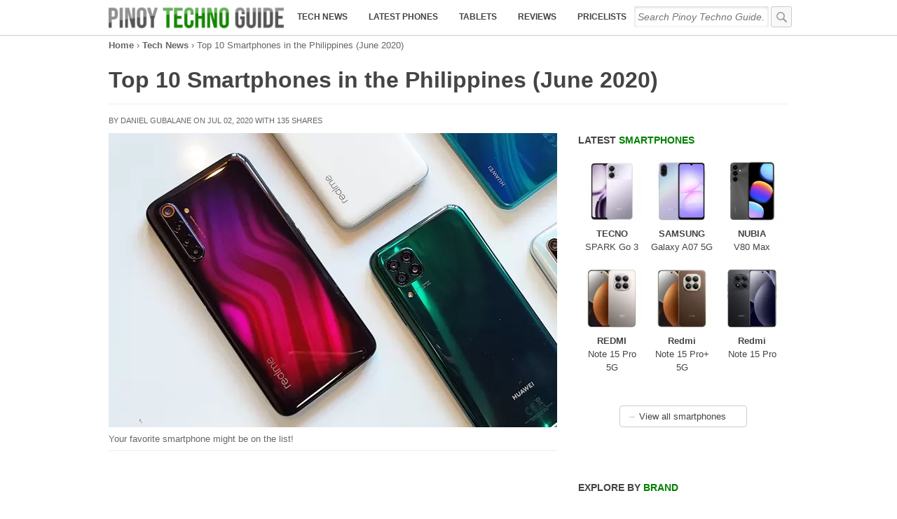

--- FILE ---
content_type: text/html; charset=UTF-8
request_url: https://www.pinoytechnoguide.com/2020/07/top-10-smartphones-philippines-june-2020.html
body_size: 30454
content:
<!doctype html>
<!-- Microdata markup added by Google Structured Data Markup Helper. -->
<html lang="en" xmlns="http://www.w3.org/1999/xhtml" dir="ltr">
  
<link rel="profile" href="http://gmpg.org/xfn/11" />
<meta http-equiv="Content-Type" content="text/html; charset=UTF-8" />
<meta property="fb:app_id" content="204102246366851" />
<meta property="fb:pages" content="285618378207742" />
<meta property="fb:admins" content="danielgubalane"/>
<meta name='impact-site-verification' value='90e2125d-1588-42bf-afa1-5f3c717fc640'>

<title>Top 10 Smartphones in the Philippines (June 2020) | Pinoy Techno Guide</title>
<meta name="author" content="Daniel Gubalane"/>
<meta name="viewport" content="initial-scale=1, maximum-scale=10"/>
<link rel="icon" type="image/svg+xml" href="/favicon.svg">
<link rel="alternate icon" href="/favicon.ico">

<link rel="manifest" href="/manifest.json">
<meta name="msapplication-TileColor" content="#ffffff">
<meta name="msapplication-TileImage" content="/ms-icon-144x144.png">
<meta name="theme-color" content="#ffffff">
<meta name="robots" content="max-image-preview:large">


<meta name='robots' content='index, follow, max-image-preview:large, max-snippet:-1, max-video-preview:-1' />
	<style>img:is([sizes="auto" i], [sizes^="auto," i]) { contain-intrinsic-size: 3000px 1500px }</style>
	
	<!-- This site is optimized with the Yoast SEO plugin v26.8 - https://yoast.com/product/yoast-seo-wordpress/ -->
	<link rel="canonical" href="https://www.pinoytechnoguide.com/2020/07/top-10-smartphones-philippines-june-2020.html" />
	<meta property="og:locale" content="en_US" />
	<meta property="og:type" content="article" />
	<meta property="og:title" content="Top 10 Smartphones in the Philippines (June 2020) | Pinoy Techno Guide" />
	<meta property="og:description" content="Congratulations to realme Philippines for dominating the list once again!" />
	<meta property="og:url" content="https://www.pinoytechnoguide.com/2020/07/top-10-smartphones-philippines-june-2020.html" />
	<meta property="og:site_name" content="Pinoy Techno Guide" />
	<meta property="article:publisher" content="https://www.facebook.com/PinoyTechnoGuide" />
	<meta property="article:author" content="https://www.facebook.com/danielgubalane" />
	<meta property="article:published_time" content="2020-07-02T00:37:35+00:00" />
	<meta property="article:modified_time" content="2020-07-31T20:04:32+00:00" />
	<meta property="og:image" content="https://www.pinoytechnoguide.com/wp-content/uploads/2020/07/top-10-smartphones-june-2020-large.jpg" />
	<meta property="og:image:width" content="1280" />
	<meta property="og:image:height" content="720" />
	<meta property="og:image:type" content="image/jpeg" />
	<meta name="author" content="Daniel Gubalane" />
	<meta name="twitter:card" content="summary_large_image" />
	<meta name="twitter:creator" content="@pinoytechguide" />
	<meta name="twitter:site" content="@pinoytechguide" />
	<meta name="twitter:label1" content="Written by" />
	<meta name="twitter:data1" content="Daniel Gubalane" />
	<meta name="twitter:label2" content="Est. reading time" />
	<meta name="twitter:data2" content="1 minute" />
	<!-- / Yoast SEO plugin. -->


<link rel="amphtml" href="https://www.pinoytechnoguide.com/2020/07/top-10-smartphones-philippines-june-2020.html/amp" /><meta name="generator" content="AMP for WP 1.1.11"/><style id='classic-theme-styles-inline-css' type='text/css'>
/*! This file is auto-generated */
.wp-block-button__link{color:#fff;background-color:#32373c;border-radius:9999px;box-shadow:none;text-decoration:none;padding:calc(.667em + 2px) calc(1.333em + 2px);font-size:1.125em}.wp-block-file__button{background:#32373c;color:#fff;text-decoration:none}
</style>
<style id='global-styles-inline-css' type='text/css'>
:root{--wp--preset--aspect-ratio--square: 1;--wp--preset--aspect-ratio--4-3: 4/3;--wp--preset--aspect-ratio--3-4: 3/4;--wp--preset--aspect-ratio--3-2: 3/2;--wp--preset--aspect-ratio--2-3: 2/3;--wp--preset--aspect-ratio--16-9: 16/9;--wp--preset--aspect-ratio--9-16: 9/16;--wp--preset--color--black: #000000;--wp--preset--color--cyan-bluish-gray: #abb8c3;--wp--preset--color--white: #ffffff;--wp--preset--color--pale-pink: #f78da7;--wp--preset--color--vivid-red: #cf2e2e;--wp--preset--color--luminous-vivid-orange: #ff6900;--wp--preset--color--luminous-vivid-amber: #fcb900;--wp--preset--color--light-green-cyan: #7bdcb5;--wp--preset--color--vivid-green-cyan: #00d084;--wp--preset--color--pale-cyan-blue: #8ed1fc;--wp--preset--color--vivid-cyan-blue: #0693e3;--wp--preset--color--vivid-purple: #9b51e0;--wp--preset--gradient--vivid-cyan-blue-to-vivid-purple: linear-gradient(135deg,rgba(6,147,227,1) 0%,rgb(155,81,224) 100%);--wp--preset--gradient--light-green-cyan-to-vivid-green-cyan: linear-gradient(135deg,rgb(122,220,180) 0%,rgb(0,208,130) 100%);--wp--preset--gradient--luminous-vivid-amber-to-luminous-vivid-orange: linear-gradient(135deg,rgba(252,185,0,1) 0%,rgba(255,105,0,1) 100%);--wp--preset--gradient--luminous-vivid-orange-to-vivid-red: linear-gradient(135deg,rgba(255,105,0,1) 0%,rgb(207,46,46) 100%);--wp--preset--gradient--very-light-gray-to-cyan-bluish-gray: linear-gradient(135deg,rgb(238,238,238) 0%,rgb(169,184,195) 100%);--wp--preset--gradient--cool-to-warm-spectrum: linear-gradient(135deg,rgb(74,234,220) 0%,rgb(151,120,209) 20%,rgb(207,42,186) 40%,rgb(238,44,130) 60%,rgb(251,105,98) 80%,rgb(254,248,76) 100%);--wp--preset--gradient--blush-light-purple: linear-gradient(135deg,rgb(255,206,236) 0%,rgb(152,150,240) 100%);--wp--preset--gradient--blush-bordeaux: linear-gradient(135deg,rgb(254,205,165) 0%,rgb(254,45,45) 50%,rgb(107,0,62) 100%);--wp--preset--gradient--luminous-dusk: linear-gradient(135deg,rgb(255,203,112) 0%,rgb(199,81,192) 50%,rgb(65,88,208) 100%);--wp--preset--gradient--pale-ocean: linear-gradient(135deg,rgb(255,245,203) 0%,rgb(182,227,212) 50%,rgb(51,167,181) 100%);--wp--preset--gradient--electric-grass: linear-gradient(135deg,rgb(202,248,128) 0%,rgb(113,206,126) 100%);--wp--preset--gradient--midnight: linear-gradient(135deg,rgb(2,3,129) 0%,rgb(40,116,252) 100%);--wp--preset--font-size--small: 13px;--wp--preset--font-size--medium: 20px;--wp--preset--font-size--large: 36px;--wp--preset--font-size--x-large: 42px;--wp--preset--spacing--20: 0.44rem;--wp--preset--spacing--30: 0.67rem;--wp--preset--spacing--40: 1rem;--wp--preset--spacing--50: 1.5rem;--wp--preset--spacing--60: 2.25rem;--wp--preset--spacing--70: 3.38rem;--wp--preset--spacing--80: 5.06rem;--wp--preset--shadow--natural: 6px 6px 9px rgba(0, 0, 0, 0.2);--wp--preset--shadow--deep: 12px 12px 50px rgba(0, 0, 0, 0.4);--wp--preset--shadow--sharp: 6px 6px 0px rgba(0, 0, 0, 0.2);--wp--preset--shadow--outlined: 6px 6px 0px -3px rgba(255, 255, 255, 1), 6px 6px rgba(0, 0, 0, 1);--wp--preset--shadow--crisp: 6px 6px 0px rgba(0, 0, 0, 1);}:where(.is-layout-flex){gap: 0.5em;}:where(.is-layout-grid){gap: 0.5em;}body .is-layout-flex{display: flex;}.is-layout-flex{flex-wrap: wrap;align-items: center;}.is-layout-flex > :is(*, div){margin: 0;}body .is-layout-grid{display: grid;}.is-layout-grid > :is(*, div){margin: 0;}:where(.wp-block-columns.is-layout-flex){gap: 2em;}:where(.wp-block-columns.is-layout-grid){gap: 2em;}:where(.wp-block-post-template.is-layout-flex){gap: 1.25em;}:where(.wp-block-post-template.is-layout-grid){gap: 1.25em;}.has-black-color{color: var(--wp--preset--color--black) !important;}.has-cyan-bluish-gray-color{color: var(--wp--preset--color--cyan-bluish-gray) !important;}.has-white-color{color: var(--wp--preset--color--white) !important;}.has-pale-pink-color{color: var(--wp--preset--color--pale-pink) !important;}.has-vivid-red-color{color: var(--wp--preset--color--vivid-red) !important;}.has-luminous-vivid-orange-color{color: var(--wp--preset--color--luminous-vivid-orange) !important;}.has-luminous-vivid-amber-color{color: var(--wp--preset--color--luminous-vivid-amber) !important;}.has-light-green-cyan-color{color: var(--wp--preset--color--light-green-cyan) !important;}.has-vivid-green-cyan-color{color: var(--wp--preset--color--vivid-green-cyan) !important;}.has-pale-cyan-blue-color{color: var(--wp--preset--color--pale-cyan-blue) !important;}.has-vivid-cyan-blue-color{color: var(--wp--preset--color--vivid-cyan-blue) !important;}.has-vivid-purple-color{color: var(--wp--preset--color--vivid-purple) !important;}.has-black-background-color{background-color: var(--wp--preset--color--black) !important;}.has-cyan-bluish-gray-background-color{background-color: var(--wp--preset--color--cyan-bluish-gray) !important;}.has-white-background-color{background-color: var(--wp--preset--color--white) !important;}.has-pale-pink-background-color{background-color: var(--wp--preset--color--pale-pink) !important;}.has-vivid-red-background-color{background-color: var(--wp--preset--color--vivid-red) !important;}.has-luminous-vivid-orange-background-color{background-color: var(--wp--preset--color--luminous-vivid-orange) !important;}.has-luminous-vivid-amber-background-color{background-color: var(--wp--preset--color--luminous-vivid-amber) !important;}.has-light-green-cyan-background-color{background-color: var(--wp--preset--color--light-green-cyan) !important;}.has-vivid-green-cyan-background-color{background-color: var(--wp--preset--color--vivid-green-cyan) !important;}.has-pale-cyan-blue-background-color{background-color: var(--wp--preset--color--pale-cyan-blue) !important;}.has-vivid-cyan-blue-background-color{background-color: var(--wp--preset--color--vivid-cyan-blue) !important;}.has-vivid-purple-background-color{background-color: var(--wp--preset--color--vivid-purple) !important;}.has-black-border-color{border-color: var(--wp--preset--color--black) !important;}.has-cyan-bluish-gray-border-color{border-color: var(--wp--preset--color--cyan-bluish-gray) !important;}.has-white-border-color{border-color: var(--wp--preset--color--white) !important;}.has-pale-pink-border-color{border-color: var(--wp--preset--color--pale-pink) !important;}.has-vivid-red-border-color{border-color: var(--wp--preset--color--vivid-red) !important;}.has-luminous-vivid-orange-border-color{border-color: var(--wp--preset--color--luminous-vivid-orange) !important;}.has-luminous-vivid-amber-border-color{border-color: var(--wp--preset--color--luminous-vivid-amber) !important;}.has-light-green-cyan-border-color{border-color: var(--wp--preset--color--light-green-cyan) !important;}.has-vivid-green-cyan-border-color{border-color: var(--wp--preset--color--vivid-green-cyan) !important;}.has-pale-cyan-blue-border-color{border-color: var(--wp--preset--color--pale-cyan-blue) !important;}.has-vivid-cyan-blue-border-color{border-color: var(--wp--preset--color--vivid-cyan-blue) !important;}.has-vivid-purple-border-color{border-color: var(--wp--preset--color--vivid-purple) !important;}.has-vivid-cyan-blue-to-vivid-purple-gradient-background{background: var(--wp--preset--gradient--vivid-cyan-blue-to-vivid-purple) !important;}.has-light-green-cyan-to-vivid-green-cyan-gradient-background{background: var(--wp--preset--gradient--light-green-cyan-to-vivid-green-cyan) !important;}.has-luminous-vivid-amber-to-luminous-vivid-orange-gradient-background{background: var(--wp--preset--gradient--luminous-vivid-amber-to-luminous-vivid-orange) !important;}.has-luminous-vivid-orange-to-vivid-red-gradient-background{background: var(--wp--preset--gradient--luminous-vivid-orange-to-vivid-red) !important;}.has-very-light-gray-to-cyan-bluish-gray-gradient-background{background: var(--wp--preset--gradient--very-light-gray-to-cyan-bluish-gray) !important;}.has-cool-to-warm-spectrum-gradient-background{background: var(--wp--preset--gradient--cool-to-warm-spectrum) !important;}.has-blush-light-purple-gradient-background{background: var(--wp--preset--gradient--blush-light-purple) !important;}.has-blush-bordeaux-gradient-background{background: var(--wp--preset--gradient--blush-bordeaux) !important;}.has-luminous-dusk-gradient-background{background: var(--wp--preset--gradient--luminous-dusk) !important;}.has-pale-ocean-gradient-background{background: var(--wp--preset--gradient--pale-ocean) !important;}.has-electric-grass-gradient-background{background: var(--wp--preset--gradient--electric-grass) !important;}.has-midnight-gradient-background{background: var(--wp--preset--gradient--midnight) !important;}.has-small-font-size{font-size: var(--wp--preset--font-size--small) !important;}.has-medium-font-size{font-size: var(--wp--preset--font-size--medium) !important;}.has-large-font-size{font-size: var(--wp--preset--font-size--large) !important;}.has-x-large-font-size{font-size: var(--wp--preset--font-size--x-large) !important;}
:where(.wp-block-post-template.is-layout-flex){gap: 1.25em;}:where(.wp-block-post-template.is-layout-grid){gap: 1.25em;}
:where(.wp-block-columns.is-layout-flex){gap: 2em;}:where(.wp-block-columns.is-layout-grid){gap: 2em;}
:root :where(.wp-block-pullquote){font-size: 1.5em;line-height: 1.6;}
</style>
<link rel="https://api.w.org/" href="https://www.pinoytechnoguide.com/wp-json/" /><link rel="alternate" title="JSON" type="application/json" href="https://www.pinoytechnoguide.com/wp-json/wp/v2/posts/21211" /><link rel='shortlink' href='https://www.pinoytechnoguide.com/?p=21211' />
<link rel="alternate" title="oEmbed (JSON)" type="application/json+oembed" href="https://www.pinoytechnoguide.com/wp-json/oembed/1.0/embed?url=https%3A%2F%2Fwww.pinoytechnoguide.com%2F2020%2F07%2Ftop-10-smartphones-philippines-june-2020.html" />
<link rel="alternate" title="oEmbed (XML)" type="text/xml+oembed" href="https://www.pinoytechnoguide.com/wp-json/oembed/1.0/embed?url=https%3A%2F%2Fwww.pinoytechnoguide.com%2F2020%2F07%2Ftop-10-smartphones-philippines-june-2020.html&#038;format=xml" />

  <!--[if lt IE 9]>
    <script src="https://cdnjs.cloudflare.com/ajax/libs/html5shiv/3.7.3/html5shiv.js"></script>
  <![endif]-->


  
<style type="text/css">
.featured-post-contents,
.featured_caption,	
.index-title,
.pagination,
.post-item,
.post-item-contents {
    box-sizing: border-box
}

body,
fieldset,
form,
html,
legend,
li,
ol,
ul {
    margin: 0;
    padding: 0;
    font-family: apple-system, BlinkMacSystemFont, "Segoe UI", Helvetica, Roboto, Arial, sans-serif;
    line-height: 1.5;
    color: #444;
	-webkit-font-smoothing: subpixel-antialiased;
}

body,
html {
    width: 100%;
    height: 100%;
	scroll-behavior: smooth;
}

h1,
h2,
h3,
h4,
h5,
h6,
p {
    margin-top: 0
}

fieldset,
img {
    border: 0
}

legend {
    color: #000
}

li {
    list-style: none
}

sup {
    vertical-align: text-top
}

sub {
    vertical-align: text-bottom
}

table {
    border-collapse: collapse;
    border-spacing: 0
}

caption,
td,
th {
    text-align: left;
    vertical-align: top;
    font-weight: 400
}

#menu,
#menu-button,
.button,
.lazada3,
.navigation a {
    text-align: center;
}

input,
select,
textarea {
    font-size: 90%;
    line-height: 1.1
}

abbr,
acronym {
    border-bottom: .1em dotted;
    cursor: help
}

a {
    text-decoration: none
}



a:hover {
    text-decoration: underline
}

.post_meta {
	margin-top: .5em;
	margin-bottom: .5em;
}
.adx {
	min-height: 150px;
}

.green_ghost {
    border: solid 1px green;
    padding: 0 5px;
    border-radius: 5px;
}

.green_pill {
    color: #fff;
    display: inline-block;
    padding: 2px 8px;
    font-size: .75em;
    border-radius: 5px;
    background: green;
	text-transform: uppercase;
	margin-right: 4px;
	text-decoration: none;

}

.promo_x {
	max-width: 100%;
}
.promo_x img {
	max-width: 100%;
	min-height: 100px;
	height: auto;
}

.s_label {
	color: #666;
    display: inline-block;
    padding: 3px 8px;
    border-radius: 3px;
    background: #ccc;
	text-transform: uppercase;
	margin-right: 4px;
	text-decoration: none;
}

.orange_pill {
    display: inline-block;
    padding: 2px 8px;
    font-size: .75em;
    border-radius: 5px;
	text-transform: uppercase;
	margin-right: 4px;
	line-height: 2em;
    font-weight: bold;
	transition: ease-in 0.2s;
	border: solid 1px orange;
}
.orange_pill:hover {
	border: solid 1px green;
	color: orange;
}

.gray_pill {
    color: #fff;
    display: inline-block;
	text-decoration: none;
    padding: 2px 8px;
    font-size: .75em;
    border-radius: 5px;
    background: gray;
	text-shadow: 0px 0px 1px 2px rgba(0,0,0,.3);
	text-transform: uppercase;
	margin-right: 4px;
}

.articlebody blockquote {
    background: #fff;
    padding: 2% 5%;
    border-radius: 4px;
    box-shadow: 1px 4px 5px rgba(0,0,0,.1);
    border: solid 1px #eee;
    border-bottom: solid 1px #ddd;
    margin: 0;
    margin-bottom: 1em;
}

blockquote.tiktok-embed {
    box-shadow: none;
    border: none;
}

.flxd {
		margin-bottom: 2em;
		margin-top: 2em;
		min-height: 120px;
		width: 100%;
}


.adx2022 {
	background: #eeeeee;
}
#main [id^="innity_adslot"]{
    margin-bottom: 3em !important;
	min-height: 200px;
}

.innity-apps-growplus {
	margin-top: 1em !important;
	margin-bottom: 1em !important;
}

.mobile_img img {
	background: #eee;
}
.specslist-list li {
    margin-bottom: 0.5em;
}
#main .innity-in-post::after {
    content: "";
    display: block;
    height: 2em;
}

#main .innity-in-post::before {
    content: "";
    display: block;
    height: 1em;
}

.pricelist-ad1 {
    margin-bottom: 1em;
}

.logo-img {
	background: green;
    border-radius: 50%;
}
.body_img {
	width: 100%;
	height: auto;
}

.aligncenter {
    margin: auto;
	max-width: 100%;
	height: auto;
    text-align: center;
    align-self: center;
    display: block;
    align-content: center;
}

#header {
    width: 100%;
    height: 50px;
    position: fixed;
    top: 0;
    left: 0;
    z-index: 999999;
    background: rgba(255,255,255,0.75);
	backdrop-filter: blur(10px);
    border-bottom: solid 1px #ccc;
    transition: ease-in .2s;
}

.fix-it {
    position: fixed;
    left: 0;
    background: #fff !important;
    border-bottom: solid 1px #ccc;
    margin-top: -1px;
	box-shadow: 0 0 10px rgba(0, 0, 0, .2);
	z-index: 8;
}
.fix-bread {
	margin-top: 100px !important;
}
.fix-mobile-img {
	margin-bottom: 60px !important;
}

.adx_home {
	margin-bottom: 2em;
	min-height: 200px;
}

.recent-reviews li {
	margin: auto;
	margin-bottom: 20px;
	height: 150px;
	width: 100%;
	overflow: hidden;
	box-shadow: 5px 5px 50px rgb(0 0 0 / 10%);
	transition: ease-in 0.2s;
}
.recent-reviews li:hover {
	box-shadow: 5px 5px 50px rgb(0 0 0 / 20%);
}
.recent-reviews li a {
	display: block;
    width: 100%;
    height: 150px;
	color: inherit;
}
.recent-reviews li a:hover {
	text-decoration: none;
}
.recent-reviews li img {
    width: 150px;
	height: 150px;
	float: left;
	margin-right: 10px;
}
.rr_brand {
    display: inline-block;
    background: green;
    color: #fff;
    padding: 2px 12px;
    font-size: .8em;
    margin-top: 8px;
    border-radius: 4px;
}
.rr_title {
    display: block;
    color: #333;
    margin-top: 5px;
}
.rr_label {
    display: block;
	font-size: .8em;
}
.rr_label .little_stars {
    color: orange;
    font-size: 1.5em;
}

/*
.recent-reviews li {
	margin: auto;
	margin-bottom: 20px;
	height: 150px;
	width: 100%;
	max-width: 300px;
	overflow: hidden;
	box-shadow: 5px 5px 50px rgb(0 0 0 / 10%);
}
.recent-reviews li a {
	display: block;
    width: 100%;
    height: 150px;
}
.recent-reviews li img {
    width: 150px;
	height: 150px;
	float: left;
}
.rr_title {
    display: block;
    width: 220px;
    position: absolute;
    margin-left: 80px;
    background: rgba(0 130 0 / 80%);
    color: #fff;
    margin-top: 10px;
    padding: 10px;
    box-sizing: border-box;
    height: 40px;
    overflow: hidden;
    font-size: 15px;
    font-weight: bold;
    line-height: 15px;
    vertical-align: middle;
	box-shadow: -5px 10px 10px rgb(0 0 0 / 20%);
    border: solid 1px #aeebae;
	transition: ease-in 0.2s;
}
.rr_title:hover {
	padding-left: 14px;
	background: green;
}
.rr_label {
    width: 180px;
    z-index: 4;
    height: 80px;
    position: absolute;
    margin-top: 60px;
    display: block;
    margin-left: 120px;
    box-sizing: border-box;
    padding: 5px;
    color: #666;
    text-align: right;
	font-size: .8em;
}
.rr_label .little_stars {
    color: orange;
    font-size: 1.8em;
}
*/
.widget .section-title {
	padding-top: 0;
}

.shadow {
    box-shadow: 0 0 10px rgba(0, 0, 0, .2);
}

.banner001 {
	width: 100%;
	text-align: center;
	margin: auto;
	height: 300px;
	border-bottom: solid 1px #f8f8f8;
	
}
.banner002 {
	width: 94%;
	margin: auto;
}
.banner002 ins {
	background-color: #f8f8f8;
}

.site-width {
    width: 100%;
    max-width: 970px;
    margin: auto;
	box-sizing: border-box;
}

.header-width {
    height: 50px;
    display: flex;
    flex-direction: row;
    align-items: center;
    padding-right: 5px;
}

.logo {
    display: block;
    margin-left: 5px;
    height: 40px;
}

.header-search {
    width: auto;
    flex-grow: 1;
    margin-left: 5px
}

.green {
	color: green;
}
.red {
	color: red;
}


.searchx {
	float: none !important;
    margin-bottom: 60px;
    margin-left: 0;
}

.header-search #search {
    border: none;
    height: 30px;
    line-height: 30px;
    font-style: italic;
    width: 96%;
    transition: ease-in .2s;
	background: transparent;
}

#fb-opn {
    background: #4267b2;
    color: #fff;
    width: 100%;
    border: none;
    font-size: 1em;
    line-height: 2em;
    border-radius: 4px;
    cursor: pointer;
    font-weight: bold;
	
}

.iframe2 {
    position: relative;
    overflow: hidden;
    padding-top: 56.25%;
}

.iframe3 {
    position: absolute;
    top: 0;
    left: 0;
    width: 100%;
    height: 100%;
    border: 0;
}

.google-auto-placed {
    padding: 1.5em 0;
}

.fb-opn {
    background-color: #ccc !important;
    visibility: hidden;
	  opacity: 0;
	  transition: visibility 0s 2s, opacity 2s linear;
}

.header-search button {
    display: none
}

.post-links {
	margin-top: 2em;
	margin-bottom: 3em;
}

#menu-button {
    width: 30px;
    height: 40px;
    line-height: 38px;
    color: #666;
    font-size: 20px;
    display: block;
    text-decoration: none;
    padding-left: 10px;
    padding-top: 9px
}

.wp-caption.alignright {
    width: auto !important;
    float: right;
    margin-left: 5px;
}

.wp-caption {
    max-width: 100%;
    box-sizing: border-box;
}

.comments-area {
	display: none;
}

.hide {
    display: none
}

.latest-phones {
    width: 100%;
	
}

.aligned-images {
    width: 100%;
    max-width: 600px;
}

.aligned-images .alignnone {
    float: left;
    width: 33.33% !important;
    overflow: hidden;
}

.in-feed-article {
	padding-bottom: 20px;
}

.xtr15 {
    width: 300px;
    height: 250px;
}

.in-feed-specs {
	padding: 5px;
	box-sizing: border-box;
	text-align: center;
	padding-bottom: 1px;
}

.end-specs {
    margin: auto;
    width: 300px;
    height: 250px;
}

.x20 {
	margin: auto;
	text-align: center;
}

.latest-smartphones-single .latest-phone {
	width: 150px;
	background: #fff;
    border-radius: 3px;
    margin-right: 10px;
	border: solid 1px #e5e5e5;
	
}

.latest-smartphones-single .section-link {
	max-width: 140px;
}

.latest-phone {
    width: 90px;
    overflow: hidden;
    display: inline-block;
    vertical-align: text-top;
    margin-bottom: 10px;
    transition: ease-in 0.2s;
    padding-bottom: 5px;
    border: solid 1px #fff;
	box-sizing: border-box;
	margin-left: 3px;
    margin-right: 3px;
}
.latest-phone:hover {
    border: solid 1px #ccc;
    box-shadow: 0px 2px 3px rgba(0,0,0,.2);
    border-radius: 4px;
}
.latest-phone:hover>a {
    text-decoration: none;
}
.widget-link {
    margin: auto;
    margin-top: 5px;
    width: 160px;
    display: block;
    font-size: .8em;
    border: solid 1px #ccc;
    padding: 5px 10px;
    border-radius: 4px;
    color: inherit;
	transition: ease-in 0.2s;
}

.sidebar-ad1 {
	background: #eee;
	margin: auto;
	width: 300px;
	height: 250px;
}

.sidebar-ad2 {
	margin: auto;
	width: 300px;
}

.list {
	counter-reset: list_item;
}

.list li {
    margin-top: 2em;
    margin-bottom: 3em;
    display: block;
    padding-bottom: 2em;
}

.list_item:before {
	counter-increment: list_item;
    content: counter(list_item) ". ";
    display: inline-block;
    margin-right: .2em;
	color: green;
}

.list_item {
	display: inline-block;
	max-width: 70%;
	font-size: 1.2em !important;
}

.list li h2 a {
	color: inherit;
}

.list li a:hover {
	color: inherit;
}

.list_score {
    display: inline-block;
    font-size: 1.2em;
    font-weight: bold;
    color: green;
}

.list_price {
	font-size: 1em;
}

.list_img {
    float: left;
    border: solid 1px #eee;
    margin-right: 1em;
	max-width: 35% !important;
}

.list_highlights {
    min-height: 150px;
	font-size: .9em;
	line-height: 1.6em;
}

.list_highlights span:before {
	content: "• ";
	display: inline;
}


.ad-info {
    display: none;
    position: absolute;
    margin-left: 284px;
    margin-top: -258px;
    font-size: 16px;
    color: rgba(255,255,255,.8);
}
.ad-info:hover {
    color: rgba(255,255,255,1);
}

.specs-latest-phones h3 {
    font-size: 1em;
    font-weight: normal;
    padding-top: 1em;
}
.specs-latest-phones {
    border-bottom: solid 1px #eee;
    margin-bottom: 2em;
}
.widget-link:hover {
	text-decoration: none;
	box-shadow: 0px 2px 3px rgba(0,0,0,.1);
	border: solid 1px #999;
}

.latest-phone a {
    color: inherit;
}
.new-phone {
    width: 100%;
    height: auto;
}
.new-brand {
    display: block;
    text-align: center;
    font-size: .8em;
    font-weight: bold;
}
.new-name {
    display: block;
    text-align: center;
    font-size: .8em;
}

.show {
    display: block !important;
}

.banner2 {
    width: 100%;
    text-align: center;
    padding: 5px 0;
	background: #f8f8f8;
    border-bottom: solid 1px #eee;
	transition: ease-in 0.2s;
}

.banner2:hover {background: #ddd}

.x33cvr {
    width: 92%;
    height: 250px;
    background: #fff;
    position: absolute;
    margin-top: -280px;
	display: none;
}
.x34cvr {
	width: 92%;
    height: 250px;
    background: #f1f1f1;
    margin-top: -280px;
}

.banner2-wrapper {
    width: 100%;
    max-height: 90px;
	overflow: hidden;
    margin: auto;
}
.mn_mobile {
	width: 90%;
	margin-left: 4%;
	margin-top: 1em;
	margin-bottom: 2em;
}

#main {
    padding-top: 50px;
}

.ph-content {
	max-width: 92%;
	margin: auto;
}

.ph-photo {
	float: left;
}

.ph-article {
    float: left;
    max-width: 520px;
    margin-left: 20px;
}

.comment_header {
	font-size: 1.4em;
	color: #666;
	margin-bottom: 10px;
}
.comment_button {
	border: solid 1px #ccc;
	border-radius: 5px;
	width: 100%;
	display: block;
	text-align: center;
	padding: 10px;
	box-sizing: border-box;
	color: inherit;
}
.comment_button:hover {
	border: solid 1px #666;
	text-decoration: none;
}

.yt, .yt iframe {
    width: 100%;
    aspect-ratio: 16/9;
	height: auto;
	background: #000;
}

.featured-image {
    width: 100%;
    height: auto;
    min-height: 100px
}

.featured-post-image {
    width: 100%;
    height: 300px;
	background: rgba(0,0,0,.01);
    background-repeat: no-repeat;
    background-size: cover;
    background-position: center;
	// box-shadow: inset 5px 5px 20px rgba(0,0,0,.08);
}

.featured-post-image.wide {
	height: 180px;
}	


.featured-label {
    padding: 3px 8px;
    background: rgba(0, 0, 0, .5);
    color: #fff;
    text-transform: uppercase;
    font-size: .7em;
    float: left;
    z-index: 2
}

.index-header {
    font-size: 1.4em;
    border-bottom: solid 1px #eee;
    padding-bottom: .5em;
    max-width: 620px
}

.rec {
    width: 180px;
    height: 200px;
    background-size: cover;
    background-position: center;
    border: solid 1px #ccc;
    border-radius: 4px;
	transition: ease-in 0.2s;
}

.rec_title {
    display: block;
    margin-top: 1em;
    margin-bottom: 1em;
    font-size: .9em;
    color: #444;
    font-weight: bold;
    width: 180px;
    text-align: center;
}

.articlebody img, .separator a img {
    max-width: 100%;
    height: auto;
}

.separator a {
    margin-left: 0 !important;
    margin-right: 0 !important;
}

#abdMasthead {
    margin: auto;
	height: auto !important;
}
#abdMasthead iframe {
	margin-top: 5px !important;
}

.masthead {
	overflow: hidden;
}

#masthead-aff {
    margin: auto;
    margin-top: 5px;
    max-width: 970px;
	min-height: 250px;
}

#AbdPopupAd iframe {
	max-width: 468px;
	max-height: 280px;
	overflow: hidden;
}

.rec_button {
    display: block;
    width: 80px;
    background: orange;
	border: solid 1px orange;
    color: #fff;
    text-align: center;
    font-size: .9em;
    font-weight: bold;
    height: 80px;
    line-height: 80px;
    border-radius: 50%;
    float: left;
    margin-top: -140px;
    margin-left: 200px;
}

.recs a:hover {
	text-decoration: none;
}

.rec_button:hover {
	background: #fff;
	color: orange;
}

.rec:hover {
	border: solid 1px #999;
}



.mobile-banner-close {
    display: inline-block;
    position: absolute;
    right: 0;
    width: 20px;
    height: 20px;
    background: rgba(255,255,255,0.75);
	backdrop-filter: blur(10px);
	margin-top: -25px;
    color: #ccc;
    line-height: 20px;
	color: #666;
	font-size: 20px;
	font-weight: bold;
	line-height: 20px;
	box-shadow: -3px -5px 5px rgba(0,0,0,.1);
	border-top-left-radius: 5px;
}
.mobile-banner-close:hover {
	color: #000;
	text-decoration: none;
}

.table-of-contents li {
    list-style: none;
    display: inline-block;
    padding: 5px;
    margin-bottom: 5px;
    background: #f8f8f8;
    border: solid 1px #eee;
    border-radius: 3px;
    margin-right: 5px;
    text-transform: uppercase;
    font-size: 90%;
	border-top: solid 1px #fff;
	box-shadow: 0px -1px 0px #eee;
}
.table-of-contents li a {
	color: inherit;
}

.table-of-contents li:hover {
	box-shadow: 0px -1px 0px #ddd;
	border: solid 1px #ddd;
	border-top: solid 1px #fff;
	background: #f5f5f5;
}
.table-of-contents li a:hover {
	text-decoration: none;
}

.table-of-contents {
	margin-bottom: 2em;
	margin-left: 10px;
    font-size: 90%;
}

.promo {
    margin-bottom: 10px;
    margin-top: 10px;
    background: #fff;
    padding: 10px;
    width: 100%;
    box-sizing: border-box;
    box-shadow: 0 2px 6px rgba(0,0,0,.1);
}

.promo a {
	font-weight: normal;
    color: inherit;
    text-decoration: underline;
    font-size: 90%;
}

.banner-info {
	display: inline-block;
    position: absolute;
    margin-left: 713px;
    width: 15px;
    height: 15px;
    background: rgba(0,0,0,.6);
    color: #eee;
    line-height: 13px;
    font-size: 12px;
    font-family: serif;
    font-style: italic;
}
.banner-info:hover {
	color: #fff;
    text-decoration: none;
    background: #000;
}

.index-header a {
    color: inherit
}

#if_abd_media_1493894211 {
    box-shadow: -5px 5px 15px rgba(0,0,0,.5);
    background: #fff;
    padding: 5px;
}

.fixedtop {
    position: fixed;
    top: 49px !important;
    background: #fff;
    border: solid 10px #fff;
    margin-left: -10px;
    box-shadow: 0px 5px 5px rgba(0,0,0,.3);
    z-index: 10;
}

.index-header a:hover {
    color: inherit;
    text-decoration: none
}

.featured-post {
    margin-bottom: 2em
}

.wp-caption img {
    max-width: 100%;
    height: auto;
}

.cta .arrow {
    font-size: 20px;
    display: inline-block;
    margin-left: 10px;
    width: 20px;
    height: 20px;
    background: #006d00;
    border-radius: 50%;
    line-height: 15px;
    margin-top: 3px;
    position: absolute
}

#menu a,
.button {
    line-height: 40px;
    font-weight: 700;
    text-decoration: none;
    text-transform: uppercase
}

.index-title {
    width: 100%;
    padding: .5em 2% 0;
    font-size: 1.2em
}

.content {
    width: 100%;
    margin: auto
}

.pagination {
    border-top: solid 1px #ccc;
    margin-top: 2em;
    padding-top: 1em;
}

.pagination ul li {
    margin-left: 0!important;
	margin-right: 5px;
}

.pagination li {
    display: inline
}

.pagination li a,
.pagination li a:hover,
.pagination li.active a,
.pagination li.disabled {
    color: #fff;
    text-decoration: none;
    background-color: #666;
    border-radius: 3px;
    cursor: pointer;
    padding: 10px;
    display: inline-block;
    margin-top: 10px
}

.pagination li a:hover,
.pagination li.active a {
    background-color: green
}

.featured_caption {
    padding-bottom: .5em;
    font-size: 80%;
    color: #666;
    border-bottom: solid 1px #eee;
    margin-bottom: 1em
}

.header-search #search:focus {
    border: none;
    outline: 0;
    box-shadow: inset 0 0 5px rgba(0, 0, 0, .2);
    border-radius: 4px;
    padding-left: 5px
}

.articlebody p:first-child:first-letter {
	
}
.tablepress-table-description{clear:both;display:block}.tablepress{border-collapse:collapse;border-spacing:0;width:100%;margin-bottom:1em;border:none}.tablepress td,.tablepress th{padding:8px;border:none;background:0 0;text-align:left;float:none!important}.tablepress tbody td{vertical-align:top}.tablepress tbody td,.tablepress tfoot th{border-top:1px solid #ddd}.tablepress tbody tr:first-child td{border-top:0}.tablepress thead th{border-bottom:1px solid #ddd}.tablepress tfoot th,.tablepress thead th{background-color:#d9edf7;font-weight:700;vertical-align:middle}.tablepress .odd td{background-color:#f9f9f9}.tablepress .even td{background-color:#fff}.tablepress .row-hover tr:hover td{background-color:#f3f3f3}.tablepress img{margin:0;padding:0;border:none;max-width:none}.dataTables_wrapper{clear:both;margin-bottom:1em}.dataTables_wrapper .tablepress{clear:both;margin:0!important}.dataTables_length{float:left;white-space:nowrap}.dataTables_filter{float:right;white-space:nowrap}.dataTables_wrapper .dataTables_filter input{margin-left:.5em}.dataTables_info{clear:both;float:left;margin:4px 0 0}.dataTables_paginate{float:right;margin:4px 0 0}.dataTables_paginate a{color:#111!important;display:inline-block;outline:0;position:relative;text-decoration:underline;text-decoration:none;margin:0 5px}.dataTables_paginate a:first-child{margin-left:0}.dataTables_paginate a:last-child{margin-right:0}.paginate_button:hover{cursor:pointer;text-decoration:none}.paginate_button.disabled{color:#999!important;text-decoration:none;cursor:default}.paginate_button.current{font-weight:700;text-decoration:none;cursor:default}.dataTables_paginate.paging_simple{padding:0 15px}.paging_simple .paginate_button.next:after,.paging_simple .paginate_button.previous:before{text-align:left;font-family:TablePress;font-size:14px;font-weight:700;-webkit-font-smoothing:antialiased;content:"\f053";text-shadow:.1em .1em #666;position:absolute;top:0;right:auto;bottom:0;left:-14px;margin:auto;height:14px;width:14px;line-height:1}.paging_simple .paginate_button.next:after{text-align:right;content:"\f054";left:auto}.paginate_button:after,.paginate_button:before{color:#d9edf7}.paginate_button:hover:after,.paginate_button:hover:before{color:#049cdb}.paginate_button.disabled:after,.paginate_button.disabled:before{color:#f9f9f9}.dataTables_processing{display:none}.dataTables_scroll{clear:both}.dataTables_scrollBody{-webkit-overflow-scrolling:touch}.dataTables_wrapper .dataTables_scroll div.dataTables_scrollBody td>div.dataTables_sizing,.dataTables_wrapper .dataTables_scroll div.dataTables_scrollBody th>div.dataTables_sizing{height:0;overflow:hidden;margin:0!important;padding:0!important}.tablepress .sorting,.tablepress .sorting_asc,.tablepress .sorting_desc{position:relative;padding-right:20px;cursor:pointer;outline:0}.tablepress .sorting:after,.tablepress .sorting_asc:after,.tablepress .sorting_desc:after{font-family:TablePress;font-weight:400;font-size:14px;-webkit-font-smoothing:antialiased;position:absolute;top:0;bottom:0;left:auto;right:6px;margin:auto;height:14px;line-height:1}.tablepress .sorting:after{content:"\f0dc"}.tablepress .sorting_asc:after{content:"\f0d8";padding:0 0 2px}.tablepress .sorting_desc:after{content:"\f0d7"}.tablepress .sorting:hover,.tablepress .sorting_asc,.tablepress .sorting_desc{background-color:#049cdb}.dataTables_scrollBody .tablepress thead th:after{content:""}.dataTables_wrapper:after{content:"";display:block;clear:both;visibility:hidden;line-height:0;height:0}.dataTables_wrapper label input,.dataTables_wrapper label select{display:inline;margin:2px;width:auto}

.schedule-laz122018 {
	
}

.schedule-laz122018 td:first-child {
	width: 20%;
}
.schedule-laz122018 td:nth-child(3) {
	width: 10%;
}
.schedule-laz122018 td:nth-child(4) {
	width: 15%;
	font-weight: bold;
}


.smartphone-specs-table {
	margin-bottom: 4em;
    border: solid 1px #eee;
    box-shadow: 0 5px 5px rgba(0,0,0,.1);
}

.smartphone-specs-table th {
    font-size: 1.4em;
    font-weight: bold;
    padding: 5px;
    background: #f5f5f5;
    border-bottom: solid 1px #eee;
}

.smartphone-specs-table td:first-child {
    background: #f5f5f5;
}

.smartphone-specs-table td {
    padding: 5px;
    border-bottom: solid 1px #eee;
}

.ptg-list {
	counter-reset: counter1;
}
.ptg-list li {
    margin-bottom: 1em;
}
.ptg-list li:before {
	content: counter(counter1);
	counter-increment: counter1;
    float: left;
    margin-right: 5px;
    width: 30px;
    height: 30px;
    line-height: 30px;
    background: green;
    color: #fff;
    text-align: center;
    font-weight: bold;
    border-radius: 50%;
    box-shadow: 1px 1px 3px rgba(0,0,0,.2);
}

#menu {
    position: fixed;
    top: 50px;
    left: 0;
    z-index: 10;
    width: 100%;
    box-shadow: 0 15px 20px rgba(0, 0, 0, .2);
    border-bottom: solid 1px #bbb;
	background: #fff;
}

.post-item .medium,
.post-item .thumbnail-wrapper img {
    box-shadow: 0 0 2px rgba(0, 0, 0, .2)
}

.review-card-read {
	font-size: 12px;
    float: right;
    line-height: 26px;
    color: #fff;
    background: green;
    padding: 0 10px;
    border-radius: 3px;
	transition: ease-in 0.2s;
}

.review-card-read:hover {
	text-decoration: none;
	background: #006700;
	color: #fff;
}

.review-card-permalink {
	color: inherit;
}

.review-card-share {
    font-size: 12px;
    float: right;
    line-height: 26px;
    color: #666;
    background: #fff;
    padding: 0 10px;
    border-radius: 3px;
    transition: ease-in 0.2s;
    border: solid 1px;
}

.review-card-share:hover {
	text-decoration: none;
	background: #ddd;
	color: #666;
}

.review-cards-wrapper {
	margin-top: 20px;
}



.review-cards-wrapper .review-card {
    width: 300px;
    display: inline-block;
    margin-right: 20px;
}

.review-cards-wrapper .review-card h2 {
    font-size: 1.2em;
    line-height: 1.2em;
    margin-bottom: 0.5em;
}

.review-cards-wrapper .review-card .review-card-image {
    max-height: 180px;
    min-height: 180px;
    overflow: hidden;
}

.review-cards-wrapper .review-card .review-card-image img {
	min-height: 180px;
}

.review-cards-wrapper .review-card .review-card-details {
    padding-left: 0;
    margin-top: 10px;
    min-height: 160px;
    margin-bottom: 20px;
}

#menu a {
    display: block;
    width: 100%;
    margin: auto;
    height: 40px;
    border-top: solid 1px #ccc;
    color: #444;
    font-size: 90%
}

.bar1,
.bar2,
.bar3 {
    width: 24px;
    height: 4px;
    background-color: #666;
    margin-top: 4px;
    transition: .4s;
    display: block
}

.brands,
.lazada3,
.recent-posts li img {
    transition: ease-in .2s
}

.change .bar1 {
    -webkit-transform: rotate(-45deg) translate(-6.5px, 5px);
    transform: rotate(-45deg) translate(-6.5px, 5px)
}

.change .bar2 {
    opacity: 0
}

.change .bar3 {
    -webkit-transform: rotate(45deg) translate(-6.5px, -5px);
    transform: rotate(45deg) translate(-6.5px, -5px)
}

.post-title {
    font-size: 1.6em;
    padding-top: .5em;
}

.ad1,
.ad2 {
    padding: 2em 0;
    width: 300px;
    height: 250px
}

.post-details {
    font-size: 70%;
    color: #666;
    text-transform: uppercase;
    margin-bottom: 10px;
	margin-top: 5px;
}

.float {
    width: 300px;
    height: 250px;
    position: fixed;
    right: 5px;
    bottom: 5px;
    border: solid 1px #999;
    padding: 5px;
    background: #fff;
    box-shadow: -6px 10px 7px rgba(0,0,0,.5);
}

.floater-protector {
	margin-top: 1em;
	margin-bottom: 1em;
}

.ad {
    background: #fff;
    margin: 10px 0
}

.ad1 {
    margin: auto
}

.ad2 {
    margin: auto auto 1em
}

.ad3 {
    width: 336px;
    height: 280px;
    margin: 0
}
.responsive-ad1 {
    width: 100%;
    height: 280px;
    margin: auto;
    padding-top: 2em;
    padding-bottom: 5em;
}
.featured-image-ad {
	width: 300px;
	height: 600px;
	margin: auto;
	margin-bottom: 2em;
}
.ad-inside-post {
    width: 100%;
    max-height: 280px;
    text-align: center;
    margin: 3em 0;
}
.ad-after-post {
    width: 100%;
    text-align: center;
    margin-top: 5em;
	margin-bottom: 3em;
    height: 250px;
}

.article-wrapper h2 {
    font-size: 1.4em;
}

.sim_phones {
    width: 100%;
    display: flex;
    flex-direction: row;
	flex-wrap: wrap;
	border-top: solid 1px #f5f5f5;
	padding-top: 1em;
}

.sim_phone {
	width: 32%;
    display: inline-block;
    box-sizing: border-box;
    text-align: center;
    font-size: .8em;
	margin-bottom: 20px;
	padding: 10px 0;
	background-color: #fff;
	border: solid 1px #fff;
	transition: ease-in 0.2s;
	margin-bottom: 2em;
}
.sim_phone a {
	color: inherit;
}
.sim_phone a.sim_compare {
    padding: 5px 10px;
    margin: auto;
    display: block;
    color: #555;
    width: 80%;
    margin-top: 10px;
    box-sizing: border-box;
    border-radius: 5px;
    text-transform: uppercase;
    font-size: .9em;
    font-weight: bold;
    transition: ease-in 0.2s;
    border: solid 1px #bbb;
    box-shadow: 0 2px 3px rgba(0,0,0,.1);
}
.sim_phone a.sim_compare:hover {
    text-decoration: none;
    box-shadow: 0 3px 5px rgba(0,0,0,.3);
}
.compare_end_links {
    width: 50%;
	border: solid 1px #eee;
	box-sizing: border-box;
	border-radius: 5px;
	padding: 2em 0;
	max-height: 260px;
}
.compare_end_links button {
    display: block;
    width: 80%;
    background: green;
	margin-top: 1em;
    color: #fff;
    padding: 10px 20px;
    text-align: center;
    box-sizing: border-box;
	border: solid 1px #006600;
    margin: auto;
    border-radius: 5px;
	text-transform: uppercase;
    font-weight: bold;
}
.sim_phone img {
	width: 100%;
	height: auto;
}
.sim_phone_name {
    height: 5em;
    display: block;
	color: inherit;
	font-weight: bold;
	padding: 0 5px;
}

.table1 {
    border: solid 1px #eee;
    box-sizing: border-box;
    margin: 2em 0;
}
/*
.article-wrapper {
    margin-top: 2em;
}
*/
.table1 td:first-child {
    background: #f6f6f6;
}
.table1 td:first-child {
    background: #f6f6f6;
    width: 25%;
    text-transform: uppercase;
    font-size: .9em;
    vertical-align: middle;
    text-shadow: 1px 1px 0px #fff;
}
.wp-caption.alignleft {
    float: left;
}
.table1 tr {
    border-bottom: solid 1px #eee;
}
.table1 td {
    padding: 3px;
    font-size: .95em;
}

.article ul li {
    list-style: disc;
    margin-left: 20px;
	margin-bottom: .5em;
}

.feature-banner-wrapper {
    background: #000;
    min-height: 250px;
    width: 100%;
    background-image: url(https://www.pinoytechnoguide.com/wp-content/uploads/2018/01/Smart-Prepaid-Load-Cards.jpg);
    background-size: cover;
    background-position: top center;
}

.feature-banner-container {
    width: 100%;
    margin: auto;
    min-height: 250px;
    background: linear-gradient(to left, rgba(0,0,0,.3), rgba(0,0,0,1));
	padding-bottom: 10px;
}

.feature-banner {
    width: 92%;
    max-width: 970px;
    margin: auto;
    min-height: 250px;
}

.section-link {
    display: block;
    text-align: right;
    margin-bottom: 1em;
    color: inherit;
    font-weight: bold;
    font-size: 90%;
}

.xtw {
    width: 100%;
    text-align: center;
    background: #fff;
    padding-top: 5px;
	padding-bottom: 2px;
}

.xtw-all {
	margin-top: 0;
	padding-bottom: 0;
}

.benchmark_table tr td {
    font-size: 90%;
}

.adsense_leaderboard {
	background: #f8f8f8 ;
}

.feature-banner-content h2 {
    font-size: 3em;
    color: #fff;
    text-shadow: 0px 1px 3px #000;
    font-weight: normal;
	margin-bottom: 10px;
	padding-top: 20px;
}

.feature-banner-content h2 a {
	color: inherit;
}

.feature-banner-content h2 a:hover {
	color: inherit;
	text-decoration: none !important;
	background: green;
}

.feature-banner-content p {
    font-size: 1.2em;
    color: #eee;
    font-family: serif;
    font-style: italic;
	border-left: solid 1px green;
	padding-left: 10px;
	padding-bottom: 20px;
}

.feature-banner-content p a {
	color: #fff;
	border-bottom: solid 1px green;
}

.feature-banner-content p a:hover {
	background: green;
	text-decoration: none;
}

.latest-smartphones-wrapper {
    width: 100%;
    background: #fff;
	border-bottom: solid 1px #fff;
}

.latest-smartphones {
    width: 100%;
    max-width: 970px;
    margin: auto;
	padding-top: 5px;
	// border-bottom: solid 1px #f8f8f8;
}

.section-title {
    font-size: 90%;
    text-transform: uppercase;
    padding-top: 1em;
}
span.green {
	color: green;
}
span.red {
	color: red;
}


.latest-smartphones .latest-phone {
    border: none;
	max-width: 150px;
}

.latest-smartphones .latest-phone .new-phone {
    max-width: 150px;
    float: left;
}

.latest-smartphones .widget-link {
    display: inline-block;
    float: right;
    margin-top: 20px;
}




.button {
    width: 100%;
    display: block;
    height: 40px;
    background: green;
    color: #fff;
    border-radius: 4px;
    font-size: 80%
}




.featured-post-contents h2 a,
.post-item-contents {
    color: inherit
}

.post-item {
    border-top: solid 1px #eee;
    clear: both;
    padding: 1em 2% 0;
    width: 100%;
    min-height: 120px;
    margin-bottom: 1em
}

.review-card {
    min-height: 250px;
}

.rating {
    color: orange;
    font-size: 26px;
    text-transform: uppercase;
    line-height: 26px;
    margin-bottom: 5px;
}

.rating-details {
    font-size: 14px;
    font-style: italic;
    color: #666;
    margin-bottom: 15px;
}

.review-card img {
    float: left;
}

.comparison-table td:first-child {
	border-right: solid 1px #ddd;
    text-transform: uppercase;
    font-size: 80%;
}

.review-card-details {
    width: 300px;
    display: inline-block;
    padding-left: 10px;
    box-sizing: border-box;
	float: left;
}

.post-item h2 {
    font-size: .9em;
    margin-bottom: 0
}

.post-item-contents {
    width: 100%;
    padding: 0 2%
}

.post-item p {
    padding: 0 2%;
    margin-bottom: 0;
    font-size: .8em
}

.post-item h2 a {
    color: inherit;
    text-decoration: none
}

.post-item .thumbnail {
    float: left;
    margin-right: 2%;
    width: 100px;
    height: 100px;
	background: #f8f8f8;
}

.post-item .medium {
    width: 100%;
    height: auto
}

.post-item .thumbnail-wrapper {
    float: left;
    width: 100%;
    height: auto
}

#comments-form textarea {
    width: 100%;
    min-height: 10em;
    border-radius: 3px;
    box-shadow: inset 0px 2px 5px rgba(0,0,0,.1);
    max-width: 100%;
	box-sizing: border-box;
	border: solid 1px #ccc;
	font-family: inherit;
    padding: 10px;
}
.child-comment {
    margin-left: 10% !important;
    width: 90%;
    border-top: none !important;
    margin-top: 0 !important;
}

.xts {
	width: 100%;
	text-align: center;
	margin-top: 5px;
	margin-bottom: 5px;
}

.reply {
	margin-left: 10% !important;
    width: 90%;
}
.reply-link {
	text-transform: uppercase;
	font-size: 90%;
	cursor: pointer;
}
#commentform input {
    padding: 8px;
    box-shadow: inset 0px 2px 3px rgba(0,0,0,.1);
    border: solid 1px #ccc;
    border-radius: 3px;
}
.letter-avatar, #comments li .avatar {
    display: block;
    width: 50px;
    height: 50px;
    line-height: 45px;
    text-align: center;
    font-size: 30px;
    background: gray;
    border-radius: 50%;
    float: left;
    margin-right: 10px;
    text-transform: uppercase;
    color: #fff;
}
#comments li {
    margin: 2em 0;
    display: block;
    border-top: solid 1px #eee;
    padding-top: 2em;
}
.comment-author {
    font-weight: bold;
}
.comment-date {
    color: #999;
    font-size: .8em;
    font-style: italic;
}
.comment-text {
    padding-left: 60px;
}

.gray {
	color: #ccc;
}

.featured-post img {
    width: 100%;
    height: 100%;
	object-fit: cover;
	object-position: top;
    min-height: 100px;
    background: #eee
}

.featured-post-contents {
    width: 100%;
    padding: 0 2%
}

.featured-post-contents h2 {
    font-size: 1.2em;
	margin-top: .5em;
	margin-bottom: .5em;
}

.featured-post-contents .post-details {
    display: block;
    margin-top: 1em
}

.featured-review-wrapper {
	width: 100%;
	padding-top: 5px;
	padding-bottom: 5px;
	border-bottom: solid 1px #eee;
}

.xtu-wrapper {
	width: 100%;
	padding-top: 5px;
	padding-bottom: 5px;
	text-align: center;
}

.xtu {
	margin: auto;
	max-width: 728px;
}

.featured-review {
	width: 100%;
	max-width: 970px;
	margin: auto;
	min-height: 200px;
}

.featured-review h2 {
	margin-bottom: 0;
}
.review-card h2 a {
}
.featured-review-container span {
    font-size: 90%;
    text-transform: uppercase;
}

.featured-review-container .review-card .review-card-details {
	padding-left:0;
	margin-top: 5px;
	margin-bottom: 10px;
}

.featured-review-container {
	width: 100%;
	max-width: 300px;
	display: inline-block;
    vertical-align: top;
	margin-right: 20px;
}

.featured-review-description {
	width: 300px;
	display: inline-block;
    vertical-align: top;
}
.xtv {
	width: 300px;
	display: inline-block;
    vertical-align: top;
	margin-right: 20px;
}

.videoWrapper {
	position: relative;
	padding-bottom: 56.25%; /* 16:9 */
	padding-top: 25px;
	height: 0;
	background: #000;
}
.videoWrapper iframe {
	position: absolute;
	top: 0;
	left: 0;
	width: 100%;
	height: 100%;
}


.specslist-thumbnail {
    width: 100%;
    float: right;
    border-radius: 4px;
    text-align: center;
    margin-bottom: 1em;
    border: solid 1px #ccc;
}

.specslist-thumbnail-image {
    width: 150px;
    height: 150px;
    background-size: cover;
    background-position: center;
    overflow: hidden;
    border-radius: 3px;
    float: left;
}

.specs-list-thumbnail-details {
    text-align: center;
    width: 150px;
    box-sizing: border-box;
    margin-left: 150px;
    margin-top: 40px;
}

.specs-list-thumbnail-details span {
    font-size: 90%;
    text-align: left;
    width: 100%;
    display: block;
}

.navigation a {
    padding: 5px;
    border: 1px solid #444;
    margin: 10px;
    width: 120px;
    background-color: #666;
    font-size: .7em;
    text-transform: uppercase;
    font-weight: 700;
    color: #f5f5f5;
    text-decoration: none;
    display: block
}

.specs-card h2,
.specs-img {
    padding: 10px;
    box-sizing: border-box
}

.specs-card {
    width: 100%;
    margin: 2em auto;
    border: 1px solid #ccc;
    box-shadow: 1px 1px 2px rgba(0, 0, 0, .1)
}

.specs-card h2 small {
    font-size: 70%;
    display: block;
    font-weight: 400;
    color: #999;
    text-transform: uppercase
}

.specs-card h2 {
    width: 100%;
    background-color: #fff;
    border-bottom: solid 1px #ccc;
    text-shadow: 1px 1px 0 #fff;
    margin-bottom: 10px
}

.specs-ad {
	text-align: center;
	margin: auto;
    margin-bottom: 2em;
	margin-top: 1em;
}

.specs-ad1 {
	border-bottom: solid 1px #eee;
	margin-bottom: 1em;
	padding-bottom: 1em;
}

.videoWrapper {
	position: relative;
	padding-bottom: 56.25%; /* 16:9 */
	padding-top: 25px;
	height: 0;
}
.videoWrapper iframe {
	position: absolute;
	top: 0;
	left: 0;
	width: 100%;
	height: 100%;
}

.specs-caption {
    font-size: .9em;
    color: #666;
    margin-bottom: 1em;
}

.mnip {
	margin-top: 2em;
	margin-bottom: 2em;
}

.messenger_button {
    width: 100%;
    display: block;
    background: #3b5997;
    max-width: 160px;
    margin: auto;
    text-align: center;
    color: #fff;
    padding: 10px;
    border: solid 1px #22417f;
    border-bottom: solid 3px #22417f;
    border-radius: 4px;
    box-shadow: 0px 5px 10px rgba(0,0,0,.2);
	transition: ease-in 0.2s;
}

.messenger_button:hover {
	text-decoration: none;
	box-shadow: 0px 7px 15px rgba(0,0,0,.5);
}

.specs-img {
    display: block;
    width: 100%;
    height: 140px
}

.specs-sheet-wrapper {
	width: 100%;
	max-width: 640px;
}

.specs-card .fb,
.specs-lazada,
.specs-link {
    height: 30px;
    line-height: 30px;
    font-weight: 700;
    display: block;
    text-transform: uppercase;
    text-decoration: none
}

.specs-img img {
    max-height: 120px;
    width: auto;
    float: left
}

.specs-card .fb,
.specs-lazada {
    width: 120px;
    background: #f8f8f8;
    border: 1px solid #eee;
    float: left;
    border-radius: 3px;
    color: #666;
    font-size: 70%;
    margin-left: 10px;
    margin-bottom: 10px;
    padding-left: 10px
}

.specs-list {
    padding: 0 10px 10px;
    font-size: 90%
}

.specs-link {
    width: 100%;
    padding-left: 10px;
    border-top: solid 1px #eee;
    font-size: 70%;
    box-sizing: border-box
}

.phone-specs-link {
    color: inherit;
    text-decoration: none
}

.specs-card-img {
    width: 120px;
    height: auto;
    float: right;
    margin-top: 5px;
    margin-right: 5px
}

.specs-card img {
    width: 120px;
    height: auto
}

.item-photo,
.item-photo3 {
    display: block
}

.item {
    display: flex
}
.pl-item {
    margin-bottom: 3em;
}
.pl-img {
    float: right;
    margin-top: 2em;
}

.post-details a {
    color: inherit
}



.lazada3, .lazada, .pl-action {
    color: #fff;
    background: orange;
    display: block;
    padding: 2px 10px;
    border: solid 1px #bf7c00;
    border-bottom: solid 2px #bf7c00;
    border-radius: 3px;
    padding-bottom: 4px;
    text-shadow: 0px 0px 1px rgba(0,0,0,.3);
    float: left;
    margin-top: 3px;
    margin-left: 20px;
	transition: ease-in 0.2s;
	font-size: .9em;
    font-weight: bold;
}
.lazada3:hover, .lazada:hover, .pl-action:hover {
    color: #fff;
	text-decoration: none;
    background: rgba(255, 165, 0, 0.85);
	box-shadow: 0px 2px 8px rgba(0,0,0,.2);
}

.x3-ad {
	width: 96%;
	margin-left: 0;
}
.x5 {
	width: 300px;
	margin-bottom: 1em;
	transition: ease-in 0.2s;
	border: solid 10px #fff;
	margin-left: -10px;
	top: 0;
}

span.arrow5 {
	text-align: center;
	font-size: 50px;
	display: block;
	background: green;
	color: #fff;
	width: 60px;
	height: 60px;
	line-height: 50px;
	border-radius: 50%;
	text-transform: uppercase;
}

span.arrow5:hover {
	background: #006300;
}

a.section-link {
	vertical-align: top;
	margin-top: 30px;
	margin-left: 10px;
	white-space: normal;
	max-width: 100px;
	text-align: left;
	font-style: italic;
	display: inline-block;
}

a.section-link:hover {
	text-decoration: none;
}

.pricelist-link-green {
    background-color: green;
    width: 100%;
    color: white;
    font-weight: bold;
    font-size: 120%;
    text-align: center;
    display: block;
    padding: 10px;
    box-sizing: border-box;
    border: solid 1px #006000;
    border-bottom: solid 5px #006000;
    border-left: solid 3px #006000;
    border-radius: 4px;
    text-shadow: 0px 0px 1px #000;
	margin-bottom: 2em;
}
.pricelist-link-green:hover {
	text-decoration: none;
	background-color: #009018;
}

.arrow6 {
	font-size: 2.5em;
    position: absolute;
    margin-left: -50px;
    margin-top: -28px;
}

.ad0,
.brands {
    text-shadow: 1px 1px 0 #fff
}

.mbanner iframe {
    margin: auto;
    margin-top: 5px;
    margin-bottom: 5px;
}

.mobile-top-banner {
    background: #000;
    width: 100%;
    padding: 5px 0;
}

.mobile-top-banner-wrapper {
    width: 320px;
    height: 50px;
    margin: auto;
    max-width: 100%;
    overflow: hidden;
}

.tr-caption-container,
.tr-caption-container img {
    max-width: 100%;
    height: auto
}

.tr-caption {
    text-align: left!important;
    font-size: 80%;
    padding-bottom: 20px;
    color: #999
}
.banner {
    display: none;
	text-align: center;
}

.schedule-table {
	max-width: 640px;
	font-size: .9em;
}
.schedule-table thead th.column-1 {
	width: 22%;
}
.schedule-table tbody td.column-1 {
	border-right: solid 1px #ccc;
	
}
.schedule-table a {
    text-decoration: underline;
}
.schedule-table .column-3 {
	width: 20%;
}
.schedule-table .column-4 {
	width: 20%;
}
	
#sidebar {
    margin-top: 2em;
    padding: 2%
}

.sidebar-600 {
	width: 300px;
	height: 600px;
	overflow: hidden;
	border: solid 1px #ddd;
	background: #fff;
	transition: ease-in 0.2s;
}

.sidebar-600:hover {
	box-shadow: 0px 3px 5px rgba(0,0,0,.2);
}

.sidebar-cta {
	margin: auto;
	margin-top: 50px;
	text-align: center;
	text-transform: uppercase;
	width: 160px;
	line-height: 50px;
	color: #666;
	display: block;
	border-radius: 24px;
	border: solid 1px #666;
	font-weight: bold;
	font-size: 90%;
}
.sidebar-cta:hover {
	text-decoration: none;
	background-color: #eee;
}

.widget {
    padding-bottom: 2em;
    padding-left: 0
}

.widget-link span {
    color: #ccc
}

.header-strip {
    width: 100%;
    min-height: 10px;
    background: #f3f3f3;
    position: fixed;
    border-bottom: solid 1px #ccc;
    font-size: .9em;
    padding: 4px 0;
	padding-left: 2%;
    text-shadow: 1px 1px 0px #fff;
}

.header-strip a {
	color: inherit;
}

.photo-credit {
    text-transform: uppercase;
    font-size: 80%;
    color: #ccc;
    float: right;
}

.yt-embed iframe {
	width: 100% !important;
}

.strip-label {
    font-weight: bold;
	color: #666;
}

.widget h3 {
    font-size: 90%
}

.widget h3 a {
    color: inherit;
}

.counter-list {
    counter-reset: hotg
}

.counter-list li:before {
    content: counter(hotg) " / ";
    counter-increment: hotg;
    color: #ccc;
    font-size: 90%
}

.counter-list li {
    margin: .3em 0
}

.counter-list a {
    color: inherit;
    font-size: 90%
}



.widget .table7 tr td:last-of-type {
	color: green;
	font-size: .9em;
}
.widget .table7 tr td span {
    border: solid 1px gray;
    display: block;
    height: 25px;
    width: 25px;
    margin: auto;
    border-radius: 25px;
	color: #666;
	font-weight: normal;
	font-size: .9em;
	line-height: 25px;
	
}

.widget .table7 tr td span.no1 {
	color: gold;
	border: solid 2px gold;
	font-weight: bolder;
}
.widget .table7 tr td span.no2 {
	color: #C0C0C0;
	border: solid 2px #666;
	font-weight: bolder;
}
.widget .table7 tr td span.no3 {
    color: #cd7f32;
	border: solid 2px #cd7f32;
	font-weight: bolder;
}
.widget .table7 tr.rank1 td:nth-of-type(2), .widget .table7 tr.rank2 td:nth-of-type(2), .widget .table7 tr.rank3 td:nth-of-type(2) {
	font-weight: bold;
}

.table8 tr:last-of-type td a {
	text-decoration: underline;
	color: #000;
}
.table8 tr:last-of-type td a:hover {
	color: blue;
}

.brands {
    display: inline-block;
    background: #eee;
    color: #666;
    text-decoration: none;
    text-transform: uppercase;
    font-size: 80%;
    padding: 4px 8px;
    margin-bottom: 5px
}



.brands:hover {
    box-shadow: inset 2px 2px 3px rgba(0, 0, 0, .2)
}

.wp-caption-text {
    font-size: .8em;
    margin-bottom: 1.5em
}
.articlebody .wp-caption{
    max-width: 100% !important;
}
.articlebody p iframe {
	width: 100%;
	max-width: 600px;
}
.article-wrapper h2 a {
    color: inherit;
}
.recent-posts li a,
.yarpp-thumbnail-title {
    font-size: 90%;
    display: block
}

.recent-posts li {
    clear: both;
    overflow: hidden
}

.x33 {
	width: 100%;
	text-align: center;
	padding-top: 5px;
	padding-bottom: 5px;
}

.subs {
	border: solid 1px #ccc;
    padding: 20px 10px;
    border-radius: 4px;
}

.subs_email {
	width: 90%;
    padding: 10px;
    border-radius: 20px;
    border: solid 1px #ccc;
}

.xtr2 {
    width: 100%;
    padding: 5px 0;
    text-align: center;
    border-bottom: solid 1px #eee;
    max-height: 90px;
}

.xtr2-info {
    font-size: 70%;
    text-transform: uppercase;
    color: #ccc;
    display: block;
    margin-top: -5px;
    width: 100px;
    float: right;
    text-align: right;
}

.xtr2-container {
	min-height: 40px;
    margin: auto;
}

.xtr2-container img {
	border: solid 1px #aaa;
}

.subs_email:focus {
	border-radius: 20px;
	outline: none;
	border: solid 1px green;
}

.subs_submit {
	background: #666;
    border: solid 1px gray;
    border-radius: 20px;
    padding: 10px 20px;
    color: #fff;
    font-family: inherit;
	margin-top: 10px;
	cursor: pointer;
}

.subs_submit:hover {
	background: #000;
}

.inset-ad {
    width: 100%;
    margin: auto;
    padding-top: 1em;
    padding-bottom: 1em;
    margin-bottom: 6em;
    margin-top: 3em;
    text-align: left;
}

.recent-posts li a {
    text-decoration: none;
    padding: .5em 0;
    color: inherit
}

.recent-posts li a:hover {
    text-decoration: underline
}

.adlinks {
    padding-bottom: 5em;
}

.tablepress thead th {
    background-color: #ddd;
}

.tablepress {
    border: solid 1px #ccc;
}

.laz-bday-17 tbody td.column-3::before {
    content: "₱";
    display: inline;
	float: left;
}

.laz-bday-17 tbody td.column-4::before {
    content: "₱";
    display: inline;
	float: left;
}

.laz-bday-17 td.column-2 {
    display: block;
}

.tablepress td, .tablepress th {
	padding: 4px;
}

.end {
    width: 100%;
}

.end-thumbnail {
    width: 100%;
	height: auto;
	max-width: 150px;
}

.feed-ad {
	margin-left: 2%;
	width: 300px;
	height: 250px;
	margin-bottom: 30px;
}

.end-title {
    margin-bottom: 0;
    font-size: 1.8em;
    font-weight: normal;
}

.end-price {
    font-style: normal;
    color: green;
    font-weight: bold;
}

.end-free {
    font-size: .9em;
    font-style: italic;
	margin-bottom: 4px;
}

.end-thumbnail-cell {
	background: #fff;
	border-right: solid 1px #eee;
	text-align: center;
	max-width: 125px;
}



.recent-posts li img {
    float: left;
    margin-right: 8px;
    width: 90px;
    height: auto;
    filter: grayscale(100%);
    border: 1px solid #eee;
    -webkit-filter: grayscale(100%);
    opacity: .75
}

.recent-posts li:hover>img {
    filter: grayscale(0);
    border: 1px solid #ccc;
    -webkit-filter: grayscale(0);
    opacity: 1
}

.yarpp-related {
    margin-top: 2em
}

.yarpp-thumbnail {
    width: 100%;
    padding: 10px;
    clear: both;
    display: block;
    text-decoration: none;
    margin-bottom: 20px;
    box-sizing: border-box
}

.attachment-yarpp-thumbnail {
    width: 90px;
    height: auto;
    float: left;
    border: 1px solid #eee;
    margin-right: 10px
}

.ad0 p span {
    display: block;
    font-size: 10px;
    color: #aaa;
    font-style: italic
}

.ad0 p {
    font-size: 11px;
    color: #666;
    padding: 0;
    margin: 0
}

.ad0 a {
    text-decoration: none;
    color: inherit
}

.ad0 {
    width: 100%;
    height: auto;
    margin: auto auto 5px;
    padding: 4px 0;
    box-sizing: border-box;
    background: #fff
}

.ad0 h4 {
    margin: 0;
    color: #00f
}

.share {
    margin-top: 1em
}

#footer,
#footer a {
    color: #f6f6f6;
	line-height: 1.8;
	padding: 17px 0;
	margin: 10px 0;
}
.crp_item_v2 {
    min-height: 120px;
    margin-bottom: 20px;
}
.crp_related .crp_link {
	font-size: 1.1em;
	display: block;
}

.crp_related .crp_link figure {
    padding: 0;
    margin: 0;
}

.crp_related .crp_link .crp_thumb {
    float: left;
    margin-right: 10px;
    border: solid 1px #ccc;
    box-shadow: 0px 2px 6px rgba(0,0,0,.3);
    border-radius: 5px;
	width: 120px;
	max-height: 120px;
	overflow: hidden;
}
.crp_related .crp_date {
	font-size: .8em;
}

.ad0 h4:hover {
    text-decoration: underline
}

.cta:hover,
.lazada-ad a,
.similar-phone a:hover,
.social a:hover {
    text-decoration: none
}

.share {
    padding: 1em 0;
    height: 2em
}

.share-item {
    width: 80px;
    height: 1em;
    display: inline;
    margin-left: 1em
}

.share-item .twitter-share-button {
    margin-bottom: -6px
}

.next-posts {
    float: left
}

.prev-posts {
    float: right
}

.navigation a:hover {
    background: #999
}
.footer-widget.about-footer {
    width: 100%;
    display: block;
}

#footer {
    background-color: #444;
    min-height: 200px;
	margin-bottom: -40px;
}

.device-specs h2,
.footer-search button,
.specs th {
    background: #eee;
    font-weight: 700;
    text-transform: uppercase
}
.footer-widget {
    width: 46%;
    vertical-align: text-top;
    display: inline-block;
    padding: 0 2%;
    margin-bottom: 2em;
    box-sizing: border-box;
}

.footer-widget h4 {
    border-bottom: solid 1px #666;
    display: inline-block;
    margin: 0;
	margin-bottom: .5em;
}

.footer-search,
.footer-search #search {
    display: block;
    height: 30px;
    padding-left: 10px;
    line-height: 30px;
    box-sizing: border-box
}

.footer-search {
    margin: 20px auto auto;
    width: 80%;
    border: none;
    border-radius: 4px;
    padding-right: 60px;
    max-width: 420px;
    text-align: left
}

.footer-search #search {
    width: 100%;
    margin: auto;
    border: none;
    border-radius: 4px;
    padding-right: 80px
}

.footer-search button {
    margin-top: -27px;
    border: 1px solid #ccc;
    height: 24px;
    font-size: .7em;
    color: #444;
    border-radius: 3px;
    float: right;
    margin-right: 5px
}

.footer-details {
    height: 30px;
    line-height: 30px;
    padding-bottom: 60px;
    background: #333;
    color: #ccc;
    text-align: center;
}

.footer-widget.social-footer {
    width: 100%;
    display: block;
}

.footer-widget.social-footer li {
    display: inline-block;
    margin-right: 1em;
}

.specs table,
.specs-group {
    width: 100%;
    border: 1px solid #eee;
    margin-bottom: 20px
}

.device-specs h2,
.specs th {
    font-size: 90%;
    padding: 5px;
    color: #167c01
}

.social a {
    box-sizing: border-box;
    width: 100%;
}

.cta,
.social a {
    padding: .5em 1em;
    display: inline-block;
    transition: ease-in .2s
}

.cta {
    background: green;
    color: #fff!important;
    text-align: center;
    border: 1px solid #006d00;
    text-shadow: -2px 1px 0 rgba(0, 0, 0, .3);
    border-radius: 3px;
	margin-top: 5px;
}

.phones-in-tag {
    margin-bottom: 3em
}

.phones-in-tag .post-details {
    text-align: right;
    margin-right: 15px
}

.cta:hover {
    background: #009c00
}

.social a {
    margin-top: .3em;
    border-radius: 4px;
    color: #fff
}

.social a:hover {
    box-shadow: inset 0 0 25px rgba(0, 0, 0, .3)
}

.f-fb {
    background: #517198
}

.f-tw {
    background: #42a4e3
}

.f-ig {
    background: #de754d
}

.f-yt {
    background: #b61314
}

.social span {
    margin-right: .3em
}

.device-specs h2 {
    padding-bottom: 0;
    margin-bottom: 0
}

.device-specs td,
.specs td {
    padding: 5px;
    border-bottom: solid 1px #eee
}

.device-specs tr td:first-child,
.specs tr td:first-child {
    background-color: #f5f5f5;
    width: 30%;
    font-size: 80%;
    text-transform: uppercase
}

.video_wrapper {
    position: relative;
    padding-bottom: 56.25%;
    padding-top: 25px;
    height: 0
}

.video_wrapper iframe {
    position: absolute;
    top: 0;
    left: 0;
    width: 100%;
    height: 100%
}

.recent-posts .post-details {
    color: #999
}

#delimiter,
.clearf {
    clear: both
}

.ad.responsive {
    width: 100%;
    max-height: 100px;
    margin: 1em 0
}

#disqus_thread {
    margin-bottom: 3em
}

.lazada-ad {
    border: 1px solid #ccc;
    height: 250px;
    width: 300px;
    padding: 0;
    text-align: center;
    box-sizing: border-box
}

.lazada-ad-details {
    height: 190px;
    box-sizing: border-box;
    padding-top: 5px
}

.fb-comments iframe {
	width: 100% !important;
}

.lazada-image {
    height: 120px;
    width: 120px
}

.lazada-ad a {
    display: block;
    background: green;
    width: 70%;
    margin: auto;
    color: #fff;
    font-weight: 700;
    line-height: 35px;
    height: 35px;
    border-radius: 4px
}

.pricelist-thumbnail {
    max-width: 110px;
    height: auto;
    margin-top: 10px;
}

.pricelist-title {
    margin-bottom: 1em
}

.pricelist-title h1 {
    border-bottom: none;
    margin-bottom: 0;
    padding-bottom: 0
}

.pricelist-title h1 small {
    display: block;
    font-size: 70%;
    color: #666
}

.pricelist {
    padding: 0
}

.pricelist-item .phone-name a {
    color: inherit;
}

.pricelist-item-image {
    width: 130px;
    height: 130px;
    background-repeat: no-repeat;
    background-size: cover;
    background-position: center
}

.pricelist-item {
    width: 100%;
    height: 250px;
    background: #fff;
    border-top: solid 1px #eee;
    box-sizing: border-box;
    float: left;
    margin-right: 20px;
    margin-bottom: 20px;
    padding-top: 1em
}

.pricelist-item h2 {
    font-size: 1.1em;
    margin: 0;
    overflow: hidden
}

.pricelist-item p {
    height: 30px;
    line-height: 30px;
    padding: 0 10px;
    margin: 0;
    color: green;
    font-weight: 700
}

.pricelist-link {
    height: 35px;
    line-height: 35px;
    display: block;
    box-sizing: border-box;
    background: orange;
    padding: 0 10px;
    text-align: center;
    font-weight: 700;
    color: #fff;
    width: 290px;
    margin: auto
}

.pricelist-specs-link {
    font-size: 80%;
    height: 20px;
    color: #999;
    display: block;
    text-align: center
}

/*
.pricelist-buy-link {
    color: inherit;
    display: block;
    line-height: 30px;
    text-align: center;
    border-radius: 5px;
    margin: auto auto auto 140px;
    border: 1px solid #666;
    width: 120px;
    box-sizing: border-box
}
*/
.pricelist-buy-link {
    display: block;
    margin: auto auto auto 140px;
    width: 200px;
    font-size: .9em;
    font-weight: bold;
}
.pricelist-buy-link a {
    color: inherit;
}
.pl-feature {
    font-style: italic;
}
.pl-price p, .pl-price h3 {
    display: inline-block;
	padding-top: 10px;
	margin-right: -.2em;
}
.pl-price {
    color: green;
}

.mobile-banner {
    position: fixed;
    bottom: 0;
    min-height: 50px;
    padding: 5px 0;
    width: 100%;
    background: rgba(255,255,255,0.75);
	backdrop-filter: blur(10px);
    text-align: center;
    box-shadow: 0px 0px 10px rgba(0,0,0,.2);
	z-index: 9999999;
}

.mobile-banner-img {
    max-width: 320px;
    height: auto;
    margin: auto;
}

.mobile-banner-tracker {
	display:none;
}

.pricelist-specs {
    font-size: .8em;
    display: inline-block
}

.price {
    text-align: center;
    width: 100%;
    display: block;
    font-size: 90%;
    color: green;
    margin-bottom: 5px;
    font-weight: 700
}

.dfp-banner {
    width: 728px;
    max-width: 96%;
	overflow: hidden;
    padding-top: 1em;
    margin: auto;
}

.pricelist .post-details {
    margin-top: 1em;
    max-width: 941px
}

.no-price {
    color: #666;
    font-style: italic
}

#breadcrumbs {
    font-size: .8em;
    color: #666;
	margin-top: 5px;
	margin-bottom: 0;
}
#breadcrumbs a {
    color: inherit;
	font-weight: bold;
}

.pricelist-specs li {
    list-style: disc;
    margin-left: 20px
}

.pricelist-image-price {
    width: 130px;
    height: 250px;
    float: left;
    margin-right: 10px
}

.pricelist-share {
    height: 40px;
    width: 150px;
    margin: 1em auto
}

#x8 {
	margin-top: 1em;
	margin-bottom: 1em;
}

.matched-content {
    width: 100%
}

.pricelist-ad {
    width: 300px;
    height: 250px;
    float: left;
    background: 0 0;
    margin-right: 20px;
    margin-bottom: 20px
}

.device-card {
    width: 300px;
    border: 1px solid #ccc;
    margin: auto;
    height: 600px
}

.device-card-image {
    width: 300px;
    height: 250px;
    background-repeat: no-repeat;
    background-position: center
}

.device-card-details {
    width: 300px;
    height: 300px;
    box-sizing: border-box
}

.device-card-details h2 {
    margin: 0;
    padding: 10px 10px 0
}

.device-card-details a {
    font-size: 90%;
    margin-left: 10px
}

.device-card-specs {
    font-size: .9em;
    border-top: solid 1px #eee;
    padding: 10px 10px 0
}

.device-card-details p {
    font-weight: 700;
    padding: 0 10px;
    margin: 10px 0;
    color: green
}
.specslist h2 a {
    color: inherit;
}

.device-card-aff {
    color: #fff;
    display: block;
    background: orange;
    width: 100%;
    height: 30px;
    line-height: 30px;
    border-radius: 3px;
    font-weight: bold;
    margin-top: 5px;
	transition: ease-in 0.2s;
    text-shadow: 1px 1px 0px rgba(0,0,0,0.3);
	border: solid 1px #c77800;
	border-bottom: solid 2px #c77800;

}
.device-card-aff:hover {
    text-decoration: none;
    box-shadow: 0px 5px 5px rgba(0,0,0,.1);
    background: #ffb122;
    text-shadow: 1px 1px 0px rgba(0,0,0,0.3);
}
.specs-buy {
    color: #fff;
    background: orange;
    text-align: center;
    border-radius: 3px;
    font-weight: bold;
    font-size: .8em;
    transition: ease-in 0.2s;
    text-shadow: 1px 1px 0px rgba(0,0,0,0.3);
    border: solid 1px #c77800;
    border-bottom: solid 2px #c77800;
    padding: 5px 10px;
	margin-bottom: 4px;
}
td .specs-buy {
	display: inline-block;
	margin-bottom: 1em;
}
.specs-buy:hover {
    text-decoration: none;
    box-shadow: 0px 5px 5px rgba(0,0,0,.1);
    background: #ffb122;
    text-shadow: 1px 1px 0px rgba(0,0,0,0.3);
}

,
.fb-share,
.similar-image {
    background-repeat: no-repeat;
    background-position: center;
}

.similar-image {
    width: 150px;
    height: 150px;
    background-size: contain;
    background-repeat: no-repeat;
}

.similar-phone {
    width: 150px;
    min-height: 200px;
    border: 1px solid #ccc;
    margin-bottom: 10px;
    float: left;
    margin-right: 10px;
    transition: ease-in .2s
}

.similar-phone:hover {
    box-shadow: 1px 1px 3px rgba(0, 0, 0, .2)
}

.similar-phone-brand {
    display: block;
    width: 100%;
    text-align: center;
    color: #444;
    font-size: .8em;
    text-transform: uppercase
}

.share-count,
.similar-phone-name {
    color: #666;
    display: block;
    text-align: center;
    font-weight: 700
}

.similar-phone-name {
    width: 100%
}

.share-count {
    font-size: 1em
}

.share-label {
    display: block;
    text-align: center;
    font-size: .7em;
    text-transform: uppercase
}

,
.fb-share,
.tw-share {
    display: inline-block;
}

.share-count-container {
    width: 60px;
    display: inline-block;
    height: 40px;
    overflow: hidden;
    float: left;
}

,
.fb-share {
    width: 40px;
    height: 40px;
    border-radius: 50%;
    color: #fff;
    line-height: 40px;
    box-sizing: border-box;
}

.fb-share {
    background-image: url(https://www.pinoytechnoguide.com/wp-content/themes/ptg-theme/fb.png);
    background-color: #3c5b99;
}

.share-call {
    font-weight: 700;
    margin-right: 1em;
}

.share_count,
.tw-share {
    float: left;
    margin-right: 5px;
    font-weight: 700;
}

.tw-share {
    background-color: #00aced;
    padding: 0 10px;
    line-height: 20px;
    color: #fff;
    font-family: Arial;
    font-size: .7em;
    border-radius: 3px;
    margin-top: 4px;
}

.share_count {
    font-size: .8em;
    margin-top: 7px;
}

.full-iframe iframe {
	width: 100%;
	max-width: 600px !important;
}
.youtube-player {
    position: relative;
    padding-bottom: 56.23%;
    height: 0;
    overflow: hidden;
    max-width: 100%;
    background: #000;
}
.youtube-player-shorts {
    padding-bottom: 177.78%;
}
.youtube-player-shorts img {
	height: 100% !important;
    object-fit: cover;
}


.youtube-player iframe {
    position: absolute;
    top: 0;
    left: 0;
    width: 100%;
    height: 100%;
    z-index: 2;
    background: 0 0;
}

.youtube-player img {
    bottom: 0;
    display: block;
    left: 0;
    margin: auto;
    max-width: 100%;
    width: 100%;
    position: absolute;
    right: 0;
    top: 0;
    border: none;
    height: auto;
    cursor: pointer;
    -webkit-transition: .4s all;
    -moz-transition: .4s all;
    transition: .4s all
}

.youtube-player img:hover {
    -webkit-filter: brightness(75%)
}

.youtube-player .play {
	border-radius: 50px;
    height: 72px;
    width: 72px;
    left: 50%;
    top: 50%;
    margin-left: -36px;
    margin-top: -36px;
    position: absolute;
    background: url(https://www.pinoytechnoguide.com/play-button.webp) no-repeat;
    background-size: 60%;
    cursor: pointer;
    background-position: center;
}

.bx {
    display: block;
    background: #666;
    height: 20px;
    min-width: 10px;
	border-radius: 10px;
}
.bx1 {
	background: green;
}
.red_bar .bx {
    background-image: linear-gradient(to right, green 25px, green 5px, orange 100px, red);
}
.tablepress-table-description {
    margin-top: -1em;
    font-size: 80%;
    color: #666;
}
.benchmark_table tr td.column-1 {
	width: 30%;
}
.benchmark_table tr td.column-3 {
	width: 20%;
}
.benchmark_table.bar tr td.column-3 {
	width: auto;
}
.benchmark_table.bar tr td.column-2 {
	width: 20%;
}
.author-card {
    border-top: solid 1px #eee;
    padding-top: 1em;
}
.author-card .avatar {
    width: 60px;
    margin-right: 10px;
    float: left;
    border-radius: 5px;
}
.author-card p {
	font-size: 95%;
}
.pricelist-body {
    width: 100%;
    border-top: solid 1px #eee;
    margin-top: 4em;
    padding-top: 1em;
    clear: both;
    box-sizing: border-box;
	max-width: 800px;
}

.pricelist-logo {
	float: right;
	border: solid 1px #eee;
	margin-left: 10px;
}

.sorter {
    float: right
}

.sorter button {
    background: #eee;
    border: none;
    color: #444;
    text-transform: uppercase;
    font-size: .9em;
    padding: 3px 10px;
    border-radius: 3px;
    cursor: pointer
}

.sorter button:hover {
    background: #f6f6f6
}

.phone-main {
    width: 100%;
    border-bottom: solid 1px #eee;
    margin-bottom: 2em;
}

.phone-image {
    max-width: 640px;
    float: left;
}

.specs-main-ad {
    width: 300px;
    float: right;
}

.related-posts {
    width: 100%;
    margin-top: 2em
}

.related-post {
    width: 100%;
    display: inline-block;
    margin-bottom: 1em;
	margin-left: 0 !important;
    float: left;
	-webkit-column-break-inside: avoid;
          page-break-inside: avoid;
               break-inside: avoid;
}

.related-posts a {
    color: inherit
}
.featured-post p {
    font-size: .9em;
}
.related-post figure {
	margin: 0;
}
.related-post img {
    width: 100px;
    height: 100px;
    background-position: center;
    background-size: cover;
    float: left;
    margin-right: 10px
}

.item-photo, .item-photo3 {
    float: right;
    width: 160px;
    border-radius: 3px;
    max-height: 230px;
    display: block;
    margin-left: 5px;
    text-align: center;
}
.item-photo img, .item-photo3 img {
    width: 160px;
}
#footer p, #footer ul {
    font-size: .9em;
}
.after-post {
    
    margin-top: 5em;
    padding-top: 1em;
    margin-bottom: 3em;
	font-size: .8em;
}
.simple-share {
    display: none;
	
}
.simple-share a {
    color: #666;
    margin-right: 5px;
	display: inline-block;
	border: solid 1px #ccc;
    font-weight: bold;
    padding: 5px 50px;
    border-radius: 4px;
}
.simple-tags {
    display: block;
    text-align: left;
}
.simple-tag {
    color: #666;
    margin-left: 5px;
    border: solid 1px #ccc;
    font-weight: bold;
    padding: 5px;
    border-radius: 4px;
	display: inline-block;
	margin-bottom: 10px;
}
.simple-tag a {
	color: #666;
}

hr {
    border: none;
    height: 1px;
    color: #eee;
    background-color: #eee;
}
.orange {
	color: orange;
}
.articlebody {
    box-sizing: border-box;
}
.share2 {
	display: none;
}

.x2-ad {
    width: 100%;
    text-align: center;
    padding: 2%;
    box-sizing: border-box;
	margin-bottom: 1em;
}


.xtr2 {
	background: #f5f5f5;
	border-bottom: solid 1px #ccc;
}



.table7, .table8 {
	border: solid 1px #666;
}
.table7 thead tr th, .table8 thead tr th {
    background: #666;
	color: #fff;
    padding: 10px 5px;
    font-weight: bold;
	border: none;
	text-transform: uppercase;
	font-size: .75em;
}
.table7 tbody tr td, .table8 tbody tr td {
    padding: 10px 5px;
}
.table8 tbody tr td {
    border-top: none;
}
.table7 tr th:first-of-type, .table7 tr td:last-of-type, .table7 tr th:last-of-type {
    text-align: center;
}
.table7 tr td:first-of-type {
	text-align: center;
	color: green;
	font-weight: bold;
}
.table7 tr td a, .table8 tr td a {
	color: inherit;
}
.table8_a tr td:first-of-type {
	color: green;
	text-transform: uppercase;
	border-right: solid 1px #eee;
	font-size: .8em;
	width: 20%;
}
.table9 tbody tr td {
    border-top: solid 1px #ccc;
    font-size: .9em;
}
	



@media screen and (min-width:720px) {
	.pricelist-ad {
		border: solid 1px #ccc;
		box-sizing: border-box;
	}
	.header-width {
		display: block;
	}
	#header {
		overflow:hidden;
		padding-left: 10px;
	}
	.article-wrapper img {
    max-width: 600px;
    height: auto;
	}
    .featured-image {
        border: 0px solid #ccc
    }
    .featured-post:first-of-type .featured-post-image {
	    border: solid 1px #eee;
	    box-shadow: 3px 4px 3px rgba(0,0,0,.04);
	}
	.schedule-table {
		width: 640px;
	}
	.specs-sheet-inner {
		width: 100%;
		max-width: 640px;
		float: left;
	}
	.comparison-table {
		width: 640px;
	}
	.specs-head-ad {
		width: 300px;
		height: 600px;
		overflow: hidden;
		float: right;
	}
	.specs-head-image {
		width: 640px;
		float: left;
	}
	.specs-head-image .featured-image{
		border: solid 1px #eee;
	}
	.specs-body-main {
		float: left;
		width: 640px;
	}
	.specs-body #sidebar {
		float: right;
		margin-top: 20px;
	}
	.specs-body-ad, .specs-body-ad2 {
	    width: 100%;
		margin-bottom: 20px;
		text-align: center;
		box-sizing: border-box;
	}
	.specs-body-ad2 {
		margin-bottom: 5em;
	}
	.featured-caption {
		padding: 0 4%;
	}
	.post-head-image {
		width: 640px;
		float: left;
	}
	.post-head-image .featured-image {
		float: left;
	}
	.post-head-aside {
		width: 300px;
		float: right;
	}
	.specslist-thumbnail {
		width: 150px;
		border: none;
	}
	.specs-list-thumbnail-details {
		text-align: center;
		width: 150px;
		box-sizing: border-box;
		margin-left: 0;
		margin-top: 150px;
	}
	.share2 {
		display: block;
	}
	.share2 a {
		display: block;
		max-width: 160px;
		font-size: .9em;
		font-weight: bold;
		text-align: center;
		padding: 10px;
		box-sizing: border-box;
		border-radius: 5px;
		color: #666;
		border: solid 1px #ccc;
		margin-top: 5px;
		transition: ease-in 0.2s;
		background: #fff;
	}
	.share2 a:hover {
		background: #fff;
		box-shadow: 0px 3px 3px rgba(0,0,0,.2);
		text-decoration:none;
		color: blue;
	}
	.share-count2 {
		font-size: 11px;
		display: inline-block;
		border-radius: 50%;
		color: #999;
	}
	.x2-ad {
		padding-left: 0;
		padding-right: 0;
		padding-top: 1em;
		padding-bottom: 1em;
		margin-bottom:0;
	}
	.post-head {
		border-top: solid 1px #eee;
		border-bottom: solid 1px #eee;
	}
	.post-head-aside .featured_caption {
		font-size: 1.5em;
		font-style: italic;
		padding-top: 1em;
		text-shadow: 1px 1px 0px #fff;
		color: inherit;
	}
    #menu,
    .banner {
        display: block
    }
	#menu {
		float: left;
		width: 	500px;
		background: transparent;
	}
    #menu a,
    .article {
        float: left;
        box-sizing: border-box
    }
    .content {
        width: 100%;
        background: #fff;
        box-sizing: border-box;
		min-height: 600px;
    }
    body {
        background: #fff;
    }
    .related-posts {
        column-count: 2
    }
    .related-title {
        font-size: .8em;
        display: block
    }
    .similar-phone {
        margin-right: 5px
    }
    .similar-phones {
        width: 640px
    }
    .article {
        width: 100%;
        max-width: 640px;
        background: #fff;
        order: 1
    }
    #sidebar {
        float: right;
        width: 300px;
        order: 2;
        align-items: stretch
    }
	.ad-after-post {
    text-align: left;
	}
    .content .post-title {
        font-size: 2em;
        border-bottom: solid 1px #eee;
        padding-bottom: 10px;
        padding-top: .5em;
		margin-bottom: 10px;
    }
    .ad-1 {
        width: 720px;
        height: 90px;
        margin: auto;
    }
	/*
	.banner {
		width: 100%;
		height: 89px;
		background: rgba(0,0,0,.05);
		padding: 5px 0;
		border-bottom: solid 1px #eee;
	}
	*/
	.banner {
		display:none;
		width: 468px;
		height: 60px;
		background: rgba(0,0,0,.2);
		padding: 5px;
		position: fixed;
		bottom: 0;
		right: 0;
		margin-right: 5px;
		margin-bottom: 5px;
	}
	.banner:before {
	    content: "Advertisement";
		text-align: center;
		font-size: 10px;
		text-transform: uppercase;
		float: left;
		margin-top: -20px;
		margin-left: -5px;
		display: block;
		background: rgba(0,0,0,.2);
		width: 90px;
		color: #666;
	}
    #menu,
    #menu a {
        border: none;
        height: 50px
    }
    #menu {
		box-shadow: none;
		order: 2;
		flex-grow: 1;
		overflow-y: hidden;
		position: relative;
		float: none;
		top: 0;
		display: inline-block;	
    }
    #menu li:first-child,
    #menu li:last-child,
    #menu-button {
        display: none
    }
    #menu a {
        display: inline-block;
        font-size: 75%;
        margin-top: 0;
        line-height: 49px;
        transition: ease-in .2s;
        width: auto;
        padding: 0 3%;
        font-weight: bold;
    }
    #menu li a:hover {
        background-color: #f6f6f6
    }
	.ad-inside-post { 
		text-align: left;
		padding-top: 2em;
		padding-bottom: 2em;
		width: 336px;
		height: 280px;
	}
	
	#latest-phones {
		height: auto;
		margin-bottom: 20px;
	}
	.specs-body-ad, .specs-body-ad2 {
		width: 336px;
		height: 280px;
	}
	.footer-s {
    width: 100%;
    text-align: center;
	}
    
	.responsive-ad1 {
		width: 336px;
		height: 280px;
		margin-left:0;
	}
	.feed-ad {
		float: right;
		height: 250px;
		margin-right: 22px;
		background: #f8f8f8;
		margin-left: 0;
	}
	.featured-image-ad {
		width: 300px;
		height: 600px;
		margin-left: 0;
		margin-bottom: 0;
	}
    .logo {
		width: 250px;
		order: 1;
		display: inline-block;
		height: 50px;
		margin-left: 0;
    }
	#abdMasthead {
		width:970px !important;
	}
    .post-item,
    .yarpp-thumbnail {
        display: inline-block;
        overflow: hidden
    }
	.header-strip {
		padding: 4px 0;
	}
    .pricelist,
    .pricelist-item {
        background: #fff;
        box-sizing: border-box
    }
    .header-search #search {
        box-sizing: border-box;
        box-shadow: inset 0 1px 4px rgba(0, 0, 0, .2);
        border-radius: 3px;
        padding: 0 5px
    }
    #sidebar {
        margin-top: 0;
        box-sizing: border-box;
        border-left: none;
        padding: 0
    }
    .yarpp-thumbnails-horizontal {
        width: 100%
    }
    .yarpp-thumbnail {
        width: 49%;
        height: 100px;
        max-height: 100px;
        color: inherit
    }
    .ad1,
    .featured-title,
    .post-item .medium {
        width: 300px
    }
    .post-item {
		width: 310px;
	}
    .yarpp-thumbnail-title {
        font-size: .8em;
        font-weight: 700
    }
    .post-item {
        border-top: none;
        padding: 0;
        margin-bottom: 1em;
        margin-right: 5px;
        max-height: 150px
    }
    .post-item h2 a {
        color: inherit
    }
    .post-item p {
        font-size: 90%;
        margin-bottom: 0
    }
    .post-item h2 {
        font-size: .9em
    }
	.articlebody {
		padding: 0;
	}
    .post-item:hover>h2 a {
        text-decoration: underline;
        color: #00f
    }
    .featured-post {
        margin: 0 0 2em
    }
    .index-title {
        padding: 0 0 .5em;
        font-size: 1.5em;
        border-bottom: solid 1px #eee;
        margin-bottom: .8em
    }
    .featured-post .attachment-large {
        border: 1px solid #ccc
    }
    .featured-post-image {
        float: left;
        width: 300px;
        margin-right: 1em
    }
    .featured-post-contents h2 {
        font-size: 1.3em;
        line-height: 1.4em
    }
    .featured-title {
        height: 200px;
        float: right
    }
    .article {
        margin-top: 0;
    }
    .ad1 {
        height: 250px;
        margin-left: 0;
        margin-bottom: 2em
    }
	#banner3 {
		width: 100%;
		text-align: center;
		max-width: 970px;
		margin: auto;
		margin-top: 10px;
	}
    .device-specs .post-ad {
        float: none;
        margin: 2em 0
    }


	.post-ad {
    height: 250px;
    margin: 2.5em 0;
    padding: 0;
	}
    .ad2 {
        margin-left: 0
    }
    .article-wrapper {
        max-width: 600px;
        width: 100%;
    }
    .pricelist-ad,
    .pricelist-item {
        float: left;
        margin-bottom: 20px
    }
    .pricelist {
        padding-top: 15px
    }
    .pricelist-title {
        border-bottom: solid 1px #eee;
        max-width: 941px
    }
    .pricelist-item {
        width: 300px;
        height: 250px;
        border: 1px solid #ccc;
        margin-right: 20px;
        padding-top: .5em
    }
    .pricelist-specs {
        margin-top: 35px;
        width: 185px
    }
    .pricelist-image-price {
        width: 100px
    }
    .pricelist-item-image {
        text-align: center;
        width: 100px;
        height: 120px;
        background-size: 100px;
        margin-top: 20px
    }
    .price {
        font-size: .8em
    }
	/*
    .pricelist-buy-link:hover {
        text-decoration: none;
        box-shadow: 0 1px 3px rgba(0, 0, 0, .4)
    }
	*/
    .pricelist-buy-link {
        margin-left: 110px;
        transition: ease-in .2s
    }
    .pricelist-item h2 {
        position: absolute;
        width: 280px;
        margin-left: 10px;
        border-bottom: solid 1px #eee;
        height: 30px;
        overflow: hidden;
        font-size: 1em
    }
	.top-contents {
		display: flex;
		flex-direction: column;
	}
	#x8 {
		order: -1;
	}
	.specs-ad {
		width: 720px;
		margin-left: -40px;
	}
    .pricelist-ad {
        width: 300px;
        height: 250px;
        margin-right: 20px
    }
    .device-card {
        width: 600px;
        height: 300px
    }
	.widget {
		width: 300px;
		margin: auto;
	}
    .device-card-details {
        float: right;
        border-left: solid 1px #eee
    }
    .device-card-image {
        float: left
    }
    .pricelist-body .attachment-post-thumbnail {
        float: left;
        margin-right: 20px
    }
	.footer-widget.social-footer {
    width: 30%;
    display: inline-block;
	}
	.footer-widget.social-footer li {
    display: block;
    margin-right: 0;
	}
	.footer-widget {
    width: 30%;
	padding: 0;
	}
	.footer a:hover {
		text-decoration: underline;
	}
}

@media screen and (max-width:719px) {
.xtr2 {
		width: 100%;
		padding: 5px 0;
		text-align: center;
		height: 50px;
		max-height: 100px;
	}
	.xtr2-container {
		width: 320px
	}
	.wp-caption.alignleft {
		float: left;
	}
	.orange_pill {
		line-height: 1.5em;
	}
	.flxd {
		float: none;
		margin: auto;
		margin-bottom: 3em;
		margin-top: 2em;
	}
	#mobile_adx {
		min-height: 200px;
		background: #000;
        padding-bottom: 3px;
		display: none;
	}
	
}

@media screen and (min-width: 768px) {
	
	.sim_phone {
		width: 16%;
	}
	.mobile_img {
		display: none;
	}
	
	
    .logo-img {
        display: none
    }
	.logo:after {
        display: block;
        float: right;
        background-repeat: no-repeat
    }
    .logo:after {
		content: "";
		background-image: url(/wp-content/uploads/2025/07/ptg-logo.png.webp);
		background-position: center;
		background-size: contain;
		height: 100%;
		width: 100%;
    }
	
	/*
	.header-search {
        width: 460px;
        flex-grow: 0;
        order: 3;
        padding-right: 30px
    }
	
	
	
	*/
	
	.header-search {
		float: right;
		position: absolute;
		right: 15px;
		top: 10px;
		width: 138px;
	}
}
	
@media screen and (max-width:768px) {
	
	.pricelist-body {
		width: 100%;
		padding-top: 1em;
		padding: 4%;
	}
	
	.compare_end_links {
		width: 100%;
		display: block;
	}
	.content .top-contents {
		max-width: 768px;
		padding: 0 10px;
		box-sizing: border-box;
	}
	
	.comparison-table3 tbody tr td {
		font-size: 90%;
	}
	.pricelist-logo {
		float: none;
	}
	
	.pricelist-description {
		padding: 0 4%;
	}
	

	
	.top-contents {
    display: flex;
    width: 100%;
    min-height: 100px;
    flex-direction: column;
	}
	.schedule-table {
		table-layout: fixed;
	}
	.post-title {
		margin-top: 0;
	}
	.xts {
		width: 100%;
		text-align: center;
		margin-top: 0px;
		margin-bottom: 0px;
	}
	
	.latest-smartphones .latest-phones {
		overflow-x: scroll;
		white-space: nowrap;
	}

	.latest-smartphones .latest-phone {
		border: none;
		white-space: normal;
	}
	
	.in-feed-article {
		width: 92%;
		margin:auto;
		padding-top: 20px;
	}
	
	.latest-smartphones .latest-phones {
		
	}
	
	.section-title {
		padding-left: 5px;
	}
	
	.latest-smartphones .latest-phone .new-phone {
		float: none;
	}

	.latest-smartphones .latest-phone span {
		text-align: center;
	}

	.latest-smartphones .widget-link {
		margin-top: 10px;
		margin-bottom: 20px;
		float: none;
	}
	
	.pricelist-table {
		width: 96%;
		margin: auto;
	}
	.pricelist-table-title {
		margin-left: 2%;
	}
	
	#pricelist {
	}
	#pricelist-ad1 {
		padding-left: 4%;
		margin-left: 0;
	}
	.pricelist-post-details {
		margin-left: 2%;
	}

	
	.banner2 {
    order: 4;
	}
	.photo-credit {
		float:none;
		display:block;
	}
	
	.review-card-details {
		width: 90%;
		display: block;
		padding-left: 0;
		margin-top: 10px;
		margin-bottom: 60px;
	}
	
	#fb-opn {
		margin-bottom: 2em;
	}
	
	
	
	.promo {
		width: 96%;
		margin: auto;
		margin-bottom: 5px;
		margin-top: 1em;
	}
	
	.feature-banner-content h2 {
		font-size: 2em;
	}
	
	.featured-review-wrapper {
		max-width: 92%;
		margin: auto;
	}
	.xtv {
		margin-top: 1em;
		margin-bottom: 2em;
		
	}
	.featured-review h2 {
		font-size: 1.2em;
	}
	.featured-review h2 a {
		color: inherit;
	}
	.featured-review-description {
		float:none;
		width: 100%;
		margin-bottom: 1em;
	}
	
	
	.photo-credit {
		margin-right: 2%;
	}
	
	
	
	.ph-photo {
		float: none;
	}
	
	.ph-article {
	    float: none;
	    margin-top: 20px;
	    max-width: 100%;
	    margin-left: 0;
	}
	
	.specs-head, .specs-body {
		width: 96%;
		max-width: 960px;
		margin: auto;
	}
	
	.specs-body-ad, .specs-body-ad2 {
		width: 96%;
		margin-bottom: 20px;
		text-align: center;
		box-sizing: border-box;
		overflow: hidden;
	}
	
	.specs-main-ad {
    width: 96%;
    float: none;
	}
	.specs-sheet-wrapper {
		width: 96%;
		margin: auto;
	}
	.phone-main {
		width: 96%;
		float: none;
		margin: auto;
		padding-bottom: 1em;
		margin-bottom: 2em;
	}
	.phone-image {
		width: 100%;
		float: none;
		margin: auto;
	}
	.end-title {
    font-size: 1.2em;
	}
	#x8 {
		width: 92%;
		margin: auto;
		margin-bottom: 2em;
		margin-top: 1em;
	}
	
    .banner,
    .similar-phones {
        width: 100%
    }
    .pricelist,
    .social a {
        box-sizing: border-box
    }
    .featured-post-contents p .post-details,
    .post-item p .post-details {
        padding-left: 0
    }
    .post-title {
        margin-top: .25em
    }
    .pricelist-ad,
    .pricelist-item {
        margin: auto auto 20px;
        float: none
    }
    .pricelist-ad {
        height: 250px
    }
    .pricelist-item {
        min-width: 300px
    }
	.x3-ad {
		padding-top: 1em;
		padding-bottom: 1em;
	}
	.x5b {
		height: 100px;
		margin-top: 1em;
	}
    .pricelist-axis {
        margin-top: 0
    }
    .banner {
        position: fixed;
        bottom: 0;
        left: 0;
        height: 60px;
        background: #000;
        z-index: 99;
        padding: 0
    }
	#banner3 {
		display:none;
	}
    .ad-1 {
        background: Transparent;
        margin: 0;
        text-align: center
    }
    .vulcan {
		width: 320px;
		height: 50px;
		padding: 5px 0;
		border: none;
		display: block;
		margin: auto;
    }
    .ad.ad3 {
        margin: auto
    }
	/*
    .article-wrapper .wp-caption {
        width: 100%!important
    }
	*/
	.wp-caption-text {
		padding-right: 10px;
	}
    .wp-caption .size-full {
        width: 100%!important;
        height: auto
    }
    .article-wrapper iframe {
        max-width: 100%
    }
    .social a {
        width: 100%
    }
    .pricelist .post-details {
        padding: 0 2%;
        margin-top: 1em
    }
    .phones-in-tag {
        padding: 2%
    }
	.banner2-wrapper {
    width: 96%;
	}
	#breadcrumbs {
	padding-bottom: 0;
	}
	.articlebody {
		display: flex;
		flex-direction: column;
	}
	.x5 {
		padding-bottom: 3em;
		margin: auto;
	}
	.x4 {
		margin-left: 4%;
		max-width: 90%;
		height: 250px;
		margin-top: 1em;
		margin-bottom: 3em;
	}
	.navx {
		margin-left: 2%;
	}
	.articlebody p:first-of-type {
		margin-top: 1em;
	}
	.mobile_img {
		min-height: 180px;
	}
	#atomxtag1 {
		-webkit-transform: scale(0.42);
		-moz-transform: scale(0.42);
		-moz-transform-origin: top left;
		-webkit-transform-origin: top left;
		-o-transform-origin: top left;
		-ms-transform-origin: top left;
		transform-origin: top left;
	}
	.uber {
		height: 40px;
		max-width: 300px;
		overflow: hidden;
		margin: auto;
	}
	/*
	#breadcrumbs {
		display:none;
	}
	*/
	.specs-content {
		width: 92%;
		margin: auto;
	}
}	

@media screen and (max-width:980px){
	
	.container_v2 {
		width: 98%;
		margin: auto;
		box-sizing: border-box;
	}
	.featured-post {
		border: solid 1px #eee;
		border-radius: 5px;
		overflow: hidden;
	}
	
	.section-title {
		padding-left: 10px;
	}
	.widget .section-title {
		padding-left: 0;
	}
	.article, .specs-content {
		padding: 0 10px;
	}
	#sidebar {
		// max-width: 768px;
	}
	.latest-phone {
		width: 14%;
	}
	#menu a {
		padding: 0 5px;
	}
	
	.latest-smartphones .latest-phones {
		overflow-x: scroll;
		white-space: nowrap;
	}

	.latest-smartphones .latest-phone {
		border: none;
		white-space: normal;
	}
	.top-contents, #footer .site-width  {
		max-width: 640px;
		padding-left: 10px;
	}
	.article, .specs-content {
		margin: auto;
		max-width: 980px;
	}
	
	.pricelist-ad1 {
		width: 100%;
		text-align: center;
		background: #fff;
	}


	
	.review-cards-wrapper {
		max-width: 92%;
		margin: auto;
	}
	
	.xtr2-container img{
		max-width: 100%;
		min-height: 40px;
	}
	
	.xtr2-container {
		max-width: 100%;
	}
	.xtr2 {
		padding-left:0;
		padding-right: 0;
	}

	#sidebar {
		box-sizing: border-box;
	}
	.pagination{
	    width: 96%;
		margin: auto;
	}
	.specs-main {float:none !important}
	#latest-phones {height: auto}
	#sidebar {
		width: 100%;
		// max-width: 640px;
		padding: 0 10px;
		float: none;
		margin: auto;
	}
	.widget {
		width: 100%;
	}
	
		
	
	

}	

@media screen and (max-width:480px){
	.content .top-contents {
		max-width: 480px;
		padding: 0px;
		box-sizing: border-box;
	}
	#breadcrumbs, .post-title, .post-details {
		padding: 0;
		padding-left: 2%;
		box-sizing: border-box;
	}
	.latest-phone {
		width: 30%;
	}
	.feature-banner-content h2 {
		font-size: 1.5em;
	}
	.feature-banner-content p {
		font-size: 1em;
	}
	.related-post {
		float: none;
	}
	#sidebar {
		padding: 0;
		width: 100%;
		margin-top: 2em;
		padding-left: 2%;
		padding-right: 2%;
	}
	#header {
		padding-left: 0;
	}
	
}

@media screen and (min-width:1024px){
	.featured-post-image {
		height: 225px;
	}
	#header {
		padding-left: 0;
	}
	.x3-ad {
		float: right;
		padding-left: 15px;
		margin-top: 5px;
		width: 300px;
		margin-right: -40px;
	}
	.section-title {
		padding-left: 0;
	}
	.banner001 {
		padding-top: 5px;
		padding-bottom: 5px;
		background: #ccc;
		border: none;
		border-bottom: none;
		height: 280px;
	}
	.banner002 {
		width: 970px;
	}
	.banner002 ins {
		background-color: #f8f8f8;
		border-bottom: none;
	}
	.mobile-banner {
		background: rgba(255,255,255,0.75);
		backdrop-filter: blur(10px);
		box-shadow: 2px 0px 10px rgba(0,0,0,.2);
		width: 100%;
		right: 0;
		height: 98px;
		padding: 0;
		padding-top: 4px;
		padding-bottom: 4px;
		box-sizing: border-box;
		border-top: solid 1px #ccc;
	}
	.mobile-banner-close {
		line-height: 18px;
		margin: auto;
		margin-top: -27px;
		width: 130px;
		font-size: 13px;
		box-shadow: 0 -4px 6px rgba(0,0,0,.15);
		font-weight: normal;
		padding-top: 2px;
		border: solid 1px #ccc;
		border-bottom: none;
		border-top-right-radius: 4px;
		background: rgba(255,255,255,0.75);
		backdrop-filter: blur(10px);
		margin-left: auto;
		margin-right: auto;
		left: 0;
		right: 0;
	}
	.mobile-banner-img {
		max-width: 728px;
		height: 90px;
		background: #ccc;
	}
	.latest-phone {
		width: 130px;
	}
	#sidebar .latest-phone {
		width: 90px;
	}
	
	.header-search {
		float: right;
		width: 200px;
		margin-top: 9px;
		position: relative;
		top: 0;
	}
	
    .header-search button {
        display: block;
        float: right;
        background-repeat: no-repeat
    }
    .header-search button {
        height: 30px;
        width: 30px;
        margin-right: -25px;
        background-image: url([data-uri]);
        background-color: #f8f8f8;
		cursor: pointer;
        border: 1px solid #ccc;
        background-size: 80%;
        background-position: center;
        border-radius: 3px
    }
	
}


</style>

<script type="application/ld+json">
    {
      "@context": "https://schema.org",
      "@type": "Organization",
      "url": "https://www.pinoytechnoguide.com",
      "logo": "https://www.pinoytechnoguide.com/wp-content/uploads/2015/10/ptg-logo.png",
	  "name": "Pinoy Techno Guide",
	  "description": "Pinoy Techno Guide - tech blog in the Philippines with specs, prices, news, and guides.",
	  "sameAs": ["https://www.facebook.com/PinoyTechnoGuide", "https://youtube.com/pinoytechnoguide", "https://twitter.com/pinoytechguide"]
    }
</script>


</head>
<body>
<div id="header">
<div class="site-width header-width" itemscope itemtype="http://schema.org/WebSite">
<meta itemprop="id" content="https://www.pinoytechnoguide.com/#website"/>
<meta itemprop="url" content="https://www.pinoytechnoguide.com/"/>
<meta itemprop="headline" content="Pinoy Techno Guide"/>
<meta itemprop="name" content="Pinoy Techno Guide"/>
<meta itemprop="description" content="Pinoy Techno Guide - tech blog in the Philippines with specs, prices, news, and guides."/>
  <a href="javascript:void(0);" id="menu-button" class="rest" onclick="showMenu()" name="menu" title="Menu Button"><span class="bar1"></span><span class="bar2"></span> <span class="bar3"></span></a>
  <a class="logo" href="https://www.pinoytechnoguide.com" alt="PINOY TECHNO GUIDE" aria-label="logo">
  <img loading="lazy" class="logo-img" alt="PINOY TECHNO GUIDE" title="PTG logo" src="https://www.pinoytechnoguide.com/wp-content/uploads/2022/07/ptg-logo.webp" width="40" height="40"/></a>
    <ul id="menu" class="hide">
    <li><a href="https://www.pinoytechnoguide.com">Home</a></li>
    <li><a href="https://www.pinoytechnoguide.com/tech-news">Tech News</a></li>
    <li><a href="https://www.pinoytechnoguide.com/smartphones">Latest Phones</a></li>
	<li><a href="https://www.pinoytechnoguide.com/tablets">Tablets</a></li>
    <li><a href="https://www.pinoytechnoguide.com/reviews">Reviews</a></li>
    <li><a href="https://www.pinoytechnoguide.com/pricelists">Pricelists</a></li>
    <li><a href="https://www.pinoytechnoguide.com/about">About PTG</a></li>
  </ul>
    <form action='https://www.pinoytechnoguide.com/' id='cse-search-box' target='_blank' method="get" class="header-search" itemprop="potentialAction" itemscope itemtype="http://schema.org/SearchAction">
	<meta itemprop="target" content="https://www.pinoytechnoguide.com/s?={s}"/>
    <input type="text" name="s" id="search" itemprop="query-input" value="" placeholder="Search Pinoy Techno Guide..." />
	<button aria-label="submit" type="submit"></button>
	</form>
 </div> 
</div><link rel="preload" href="https://www.pinoytechnoguide.com/wp-content/uploads/2020/07/top-10-smartphones-june-2020.jpg.webp" as="image"> 
<script type="application/ld+json">
{
"@context": "https://schema.org",
"@type": "BreadcrumbList",
"itemListElement": [{
"@type": "ListItem",
"position": 1,
"name": "Home",
"item": "https://www.pinoytechnoguide.com"
},{
"@type": "ListItem",
"position": 2,
"name": "Tech News",
"item": "https://www.pinoytechnoguide.com/tech-news"
},{
"@type": "ListItem",
"position": 3,
"name": "Top 10 Smartphones in the Philippines (June 2020)",
"item": "https://www.pinoytechnoguide.com/2020/07/top-10-smartphones-philippines-june-2020.html"
}
]
}
</script> 
	
	<div id="main">
						
	<div class="site-width">
	
	
		
		
	<style type="text/css">
	.articlebody a, .author-card a {
		text-decoration: underline;
	}
	.star-rating {
		text-align: center;
		font-size: 80%;
		padding-bottom: 4px;
	}
	

	.stars {
		font-size: 1.7em;
	}
	.star {
		color: #ccc;
		cursor: pointer;
	}
	.star:hover {
		color: orange;
	}
	.stari {
		color: orange;
	}
	.stari:hover {
		color: #ccc;
	}
	
		@media screen and (min-width:980px) {
			.x3-ad {
				float: none;
				width: 100%;
				padding-left: 0;
				margin-bottom: 1em;
			}
			.articlebody {
				display: flex;
				flex-direction: column;
			}
			.articlebody p:first-of-type {
				margin-top: 5px;
			}
			.articlebody p:nth-of-type(2) {
			}
		
		}
	
	@media screen and (max-width: 425px) {
		
			.featured_caption {
				padding:0 2%;
			}
	}
	
	@media screen and (max-width:768px) {
			.star-rating {
				text-align: left;
				padding-top: 1em;
				padding-right: 5px;
			}
			.mobile_img {
				order: -3;
			}
			.articlebody p:first-of-type {
				order: -2;
				margin-top: 5px;
			}
			.articlebody p:nth-of-type(2) {
			    order: 0;
			}
			.x3-ad {
				order: -1;
				padding: 0;
				text-align: left;
				max-width: 92%;
				margin: auto;
				margin-bottom: 2em;
				margin-top: 1em;
			}
			/*
			
			.x3-ad:before {
				content: "Advertisement";
				display: block;
				position: absolute;
				text-transform: uppercase;
				font-size: 11px;
				color: gray;
				margin-top: -40px;
				text-align: center;
				width: 92%;
			}
			*/
			.top-contents {
				min-height: 0;
			}
			/*
			#breadcrumbs {
				display: none;
			}
			*/
			
			
		}
		
		
	</style>
	

	
	<div class="content">
	<div id="mobile_adx"></div>
	<div class="top-contents nolinks">
	
	
		<div id="mobile_img" class="mobile_img"></div>		
			
		
		
		<p id="breadcrumbs"><span><span><a href="https://www.pinoytechnoguide.com/">Home</a></span> › <span><a href="https://www.pinoytechnoguide.com/tech-news">Tech News</a></span> › <span class="breadcrumb_last" aria-current="page">Top 10 Smartphones in the Philippines (June 2020)</span></span></p>
				
		<h1 class="post-title">Top 10 Smartphones in the Philippines (June 2020)</h1>
		
		<div class="post-details">BY Daniel Gubalane ON Jul 02, 2020		
		 with <a href="https://facebook.com/sharer/sharer.php?u=https://www.pinoytechnoguide.com/2020/07/top-10-smartphones-philippines-june-2020.html&app_id=204102246366851" target="_blank"> 135 Shares</a>		</div>
				

		<!-- Full width title here -->
	</div>

	<div class="article">
	
	<!--
	<div class="promo_x"><a href="https://bit.ly/3TDbL19" rel="nofollow" target="_blank"><img src="https://www.pinoytechnoguide.com/wp-content/uploads/2024/09/vivo-v40-zeiss.gif" width="600" height="250" /></a></div>
	-->
	<!-- <div class="promo"><b>PROMO:</b> <a href="https://invol.co/cl253s7" target="_blank" rel="nofollow">Get <b>8% discount</b> on smartphones and other tech products by using GADGETZONE voucher upon checkout on Shopee PH!</a></div> -->
	
	
	
		<div id="hero-image" class="nolinks">		
		<picture>
			<source media="(min-width: 960px)" srcset="https://www.pinoytechnoguide.com/wp-content/uploads/2020/07/top-10-smartphones-june-2020.jpg.webp">
			<source media="(min-width: 600px)" srcset="https://www.pinoytechnoguide.com/wp-content/uploads/2020/07/top-10-smartphones-june-2020-600x394.jpg.webp">
			<img width="300" height="197" src="https://www.pinoytechnoguide.com/wp-content/uploads/2020/07/top-10-smartphones-june-2020-300x197.jpg" class="featured-image wp-post-image" alt="top 10 smartphones june 2020" id="featured-image" loading="eager" decoding="async" fetchpriority="high" srcset="https://www.pinoytechnoguide.com/wp-content/uploads/2020/07/top-10-smartphones-june-2020-300x197.jpg 300w, https://www.pinoytechnoguide.com/wp-content/uploads/2020/07/top-10-smartphones-june-2020-120x79.jpg 120w, https://www.pinoytechnoguide.com/wp-content/uploads/2020/07/top-10-smartphones-june-2020-600x394.jpg 600w, https://www.pinoytechnoguide.com/wp-content/uploads/2020/07/top-10-smartphones-june-2020-180x118.jpg 180w, https://www.pinoytechnoguide.com/wp-content/uploads/2020/07/top-10-smartphones-june-2020.jpg 640w" sizes="(max-width: 300px) 100vw, 300px" />			<div class="featured_caption">Your favorite smartphone might be on the list!</div>		</picture>
	</div>	 
	
	 
	
		
	<script type="text/javascript">
	
	if (window.innerWidth < 768) {
		var firstDivContent = document.getElementById('hero-image');
		var secondDivContent = document.getElementById('mobile_img');
		secondDivContent.innerHTML = firstDivContent.innerHTML;
		firstDivContent.innerHTML = '';
	}
	
	</script>
	
	
	
	

	<div class="article-wrapper">
	
	
	<div class="articlebody">
	<!-- mfunc setPostViews(get_the_ID()); --><!-- /mfunc -->
	<div class="x3-ad">
		<!-- Responsive Content -->
		<ins class="adsbygoogle"
			 style="display:block"
			 data-ad-client="ca-pub-4638304346667621"
			 data-full-width-responsive="false"
			 data-ad-slot="1447018595"
			 data-ad-format="auto"></ins>
		<script>
		(adsbygoogle = window.adsbygoogle || []).push({});
		</script>
	</div>
	<p>Here are the most popular smartphones in the Philippines in June 2020 based on PINOY TECHNO GUIDE pageviews.</p>
<p>As measured by Google Analytics, the entire site received <strong>2.57 million page views</strong>. About 58% of that or 1.43 million pageviews landed on smartphone individual smartphone pages on the PTG database.</p>
<p>&nbsp;</p>

<table id="tablepress-181" class="tablepress tablepress-id-181 table7" aria-describedby="tablepress-181-description">
<thead>
<tr class="row-1">
	<th class="column-1">Rank</th><th class="column-2">Smartphone</th><th class="column-3">Views</th>
</tr>
</thead>
<tbody class="row-striping row-hover">
<tr class="row-2">
	<td class="column-1">1</td><td class="column-2"><a target="_blank" href="https://www.pinoytechnoguide.com/smartphones/realme-6-pro">realme 6 Pro</a></td><td class="column-3">46,583</td>
</tr>
<tr class="row-3">
	<td class="column-1">2</td><td class="column-2"><a href="https://www.pinoytechnoguide.com/smartphones/realme-6" rel="noopener" target="_blank">realme 6</a></td><td class="column-3">45,361</td>
</tr>
<tr class="row-4">
	<td class="column-1">3</td><td class="column-2"><a href="https://www.pinoytechnoguide.com/smartphones/realme-6i" rel="noopener" target="_blank">realme 6i</a></td><td class="column-3">42,277</td>
</tr>
<tr class="row-5">
	<td class="column-1">4</td><td class="column-2"><a href="https://www.pinoytechnoguide.com/smartphones/realme-5i" rel="noopener" target="_blank">realme 5i</a></td><td class="column-3">40,093</td>
</tr>
<tr class="row-6">
	<td class="column-1">5</td><td class="column-2"><a href="https://www.pinoytechnoguide.com/smartphones/huawei-y6p" rel="noopener" target="_blank">Huawei Y6p</a></td><td class="column-3">38,052</td>
</tr>
<tr class="row-7">
	<td class="column-1">6</td><td class="column-2"><a href="https://www.pinoytechnoguide.com/smartphones/xiaomi-redmi-note-9" rel="noopener" target="_blank">Xiaomi Redmi Note 9</a></td><td class="column-3">36,613</td>
</tr>
<tr class="row-8">
	<td class="column-1">7</td><td class="column-2"><a href="https://www.pinoytechnoguide.com/smartphones/realme-c3" rel="noopener" target="_blank">realme C3</a></td><td class="column-3">35,995</td>
</tr>
<tr class="row-9">
	<td class="column-1">8</td><td class="column-2"><a href="https://www.pinoytechnoguide.com/smartphones/huawei-nova-7i" rel="noopener" target="_blank">Huawei nova 7i</a></td><td class="column-3">30,074</td>
</tr>
<tr class="row-10">
	<td class="column-1">9</td><td class="column-2"><a href="https://www.pinoytechnoguide.com/smartphones/vivo-y11" rel="noopener" target="_blank">vivo Y11</a></td><td class="column-3">27,714</td>
</tr>
<tr class="row-11">
	<td class="column-1">10</td><td class="column-2"><a href="https://www.pinoytechnoguide.com/smartphones/oppo-a5s" rel="noopener" target="_blank">OPPO A5s</a></td><td class="column-3">24,879</td>
</tr>
</tbody>
</table>
<span id="tablepress-181-description" class="tablepress-table-description tablepress-table-description-id-181">Top 10 smartphones in the Philippines based on pageviews of individual smartphones specs pages on the <a href="https://www.pinoytechnoguide.com/smartphones" target="_blank">Pinoy Techno Guide database</a>.</span>

<p>&nbsp;</p>
<p><strong>Related:</strong> <a href="https://www.pinoytechnoguide.com/tech-guides/top-10-smartphones-july-2020">Top 10 Smartphones July 2020</a></p>
<p>&nbsp;</p>
<p>Congratulations to realme Philippines for once again topping the June 2020 ranking with the realme 6 Pro and having four more smartphone models included in the list. You may read my reviews of the <a href="https://www.pinoytechnoguide.com/reviews/realme-6-pro-review"><strong>realme 6 Pro</strong></a> and the regular <a href="https://www.pinoytechnoguide.com/reviews/realme-6-review"><strong>realme 6</strong></a>.</p>
<p>Huawei is also holding on despite its setbacks with the Huawei Y6p and Huawei nova 7i enjoying high popularities among Filipino consumers. I&#8217;ve recently published articles on how I <a href="https://www.pinoytechnoguide.com/tech-guides/installing-apps-huawei-y6p">installed my favorite apps and games</a> on these smartphones.</p>
<p>Xiaomi, vivo, and OPPO each have single entries for this month. The new <a href="https://www.pinoytechnoguide.com/smartphones/xiaomi-redmi-note-9">Redmi Note 9</a> tries valiantly to compete with realme&#8217;s offerings while the budget friendly vivo Y11 and OPPO A5s refuses to leave the list.</p>
<p>Do you agree with these results? Discuss with us on <a href="https://www.facebook.com/pinoytechnoguide" target="_blank" rel="noopener noreferrer">Facebook</a> or add a comment below.</p>
	

		
	
		<br/><br/>
		<ins class="adsbygoogle"
			 style="display:inline-block;width:300px;height:250px"
			 data-ad-client="ca-pub-4638304346667621"
			 data-ad-slot="7887602198"></ins>
		<script>
		(adsbygoogle = window.adsbygoogle || []).push({});
		</script>
	<br/><br/>
				
	
	<!-- Device 3 -->
		
	
	<!-- Device 2 -->
		
	<!-- DEVICE 1 -->
	
			
<!--	<span itemprop="publisher" itemscope itemtype="https://schema.org/Organization">
	<meta itemprop="name" content="Pinoy Techno Guide">
		<span itemprop="logo" itemscope itemtype="https://schema.org/ImageObject">
			<meta itemprop="url" content="https://www.pinoytechnoguide.com/wp-content/uploads/2018/01/ptg-logo.png" />
		</span>
	</span>
-->


		<p>
	<br/>
	
	
	<br/><br/>
		<ins class="adsbygoogle"
			 style="display:inline-block;width:300px;height:250px"
			 data-ad-client="ca-pub-4638304346667621"
			 data-ad-slot="7887602198"></ins>
		<script>
		(adsbygoogle = window.adsbygoogle || []).push({});
		</script>
	<br/><br/>
	

	</p>
		
	

	</div>
	

	
	<div class="after-post">
		
		<div class="simple-share">
		Share this post:
		<a href="https://twitter.com/intent/tweet?url=https://www.pinoytechnoguide.com/2020/07/top-10-smartphones-philippines-june-2020.html&text=Top 10 Smartphones in the Philippines (June 2020)&via=pnoytechnoguide" target="_blank" title="Tweet"><span class="fa fa-twitter"></span> Tweet</a>
		<a href="https://web.facebook.com/sharer/sharer.php?u=https://www.pinoytechnoguide.com/2020/07/top-10-smartphones-philippines-june-2020.html&app_id=204102246366851" target="_blank" title="Share"><span class="fa fa-facebook-official"></span> Share</a> 
		</div>
			
		<br/>
		<div class="simple-tags">
			Tags:<span class="simple-tag"><a href="https://www.pinoytechnoguide.com/search/label/huawei" target="_blank">Huawei</a></span><span class="simple-tag"><a href="https://www.pinoytechnoguide.com/search/label/realme" target="_blank">Realme</a></span><span class="simple-tag"><a href="https://www.pinoytechnoguide.com/search/label/realme-6-pro" target="_blank">Realme 6 Pro</a></span><span class="simple-tag"><a href="https://www.pinoytechnoguide.com/search/label/top-10-smartphones" target="_blank">Top 10 Smartphones</a></span>		</div>
				
	
	</div>
	
	

	
	<!-- <span class="fa fa-arrow-right"></span> -->
	
		
	
			<div class="author-card">
		
		<img alt="author image" src="https://www.pinoytechnoguide.com/wp-content/uploads/2017/02/Daniel-Gubalane-e1486818834694.jpg" class="avatar" width="60" height="60"/>
		<p><b><span class="author-name">Daniel Gubalane</span></b> - 
		I am a tech enthusiast who likes to review gadgets and organize smartphone specs sheets to create a helpful website for smartphone buyers.		•
		<a href="https://www.facebook.com/PinoyTechnoGuide/" target="_blank">Facebook</a>
		• <a href="https://instagram.com/pinoytechnoguide" target="_blank">Instagram</a></li>

		</p>
	</div>
		
		<br/>	 
	
	

	<h3 class="comment_header">Add a comment:</h3>
	
	<a href="#" class="comment_button" id="showcomments" onclick="showcomments(); return false;">Show Comment Form &#128172;</a>
	<div id="fb-root"></div>
	<div class="fb-comments" data-href="https://www.pinoytechnoguide.com/2020/07/top-10-smartphones-philippines-june-2020.html" data-numposts="5" data-width="100%"></div>
				
			<script type="text/javascript">
				var page_url = "https://www.pinoytechnoguide.com/2020/07/top-10-smartphones-philippines-june-2020.html";
				var comments_loaded = false;
				function showcomments() {
				  if (!comments_loaded)  {
					comments_loaded = true;
					document.getElementById("showcomments").innerHTML = "Loading comments...";
					var e = document.createElement("script");
					e.type = "text/javascript";
					e.async = true;
					e.src = "//" + "connect.facebook.net/en_US/sdk.js#xfbml=1&version=v3.2&appId=204102246366851&autoLogAppEvents=1";
					(document.getElementsByTagName("head")[0] ||
					 document.getElementsByTagName("body")[0])
					.appendChild(e);
					setTimeout(function () {
						document.getElementById('showcomments').style.display='none';
					}, 2400);
				  }
				} 
				</script>
	

	<div id="delimiter">
	</div>
	<div id="commentform"></div>
	<br/><br/>
	
	
	
	<br/><br/>
	<div class="crp_related     "><h3>Related posts:</h3><div class="crp_item_v2"><a href="https://www.pinoytechnoguide.com/2025/04/vivo-v50-lite-top-7-redefining-battery-durability-features.html"    target="_blank"  class="crp_link post-29093"><figure><img loading="lazy" width="120" height="90" src="https://www.pinoytechnoguide.com/wp-content/uploads/2025/04/vivo-V50-Lite-gold-hands-on-120x90.jpg" class="crp_featured crp_thumb small-logo" alt="Hands-on with the new vivo V50 Lite smartphone." style="" title="vivo V50 Lite: Top 7 Redefining Battery and Durability Features" decoding="async" srcset="https://www.pinoytechnoguide.com/wp-content/uploads/2025/04/vivo-V50-Lite-gold-hands-on-120x90.jpg 120w, https://www.pinoytechnoguide.com/wp-content/uploads/2025/04/vivo-V50-Lite-gold-hands-on-300x225.jpg 300w, https://www.pinoytechnoguide.com/wp-content/uploads/2025/04/vivo-V50-Lite-gold-hands-on-600x450.jpg 600w, https://www.pinoytechnoguide.com/wp-content/uploads/2025/04/vivo-V50-Lite-gold-hands-on-180x135.jpg 180w, https://www.pinoytechnoguide.com/wp-content/uploads/2025/04/vivo-V50-Lite-gold-hands-on.jpg 640w" sizes="(max-width: 120px) 100vw, 120px" srcset="https://www.pinoytechnoguide.com/wp-content/uploads/2025/04/vivo-V50-Lite-gold-hands-on-120x90.jpg 120w, https://www.pinoytechnoguide.com/wp-content/uploads/2025/04/vivo-V50-Lite-gold-hands-on-300x225.jpg 300w, https://www.pinoytechnoguide.com/wp-content/uploads/2025/04/vivo-V50-Lite-gold-hands-on-600x450.jpg 600w, https://www.pinoytechnoguide.com/wp-content/uploads/2025/04/vivo-V50-Lite-gold-hands-on-180x135.jpg 180w, https://www.pinoytechnoguide.com/wp-content/uploads/2025/04/vivo-V50-Lite-gold-hands-on.jpg 640w" /></figure><span class="crp_title">vivo V50 Lite: Top 7 Redefining Battery and Durability Features</span></a><span class="crp_date"> April 21, 2025</span> </div><div class="crp_item_v2"><a href="https://www.pinoytechnoguide.com/2026/01/globe-starlink-direct-to-cell-connectivity-smartphones.html"    target="_blank"  class="crp_link post-30328"><figure><img loading="lazy" loading="lazy" width="120" height="90" src="https://www.pinoytechnoguide.com/wp-content/uploads/2026/01/Globe-Starlink-120x90.jpg" class="crp_featured crp_thumb small-logo" alt="Globe Starlink" style="" title="Globe to Deploy Starlink Direct-to-Cell Satellite Connectivity for Smartphones" decoding="async" srcset="https://www.pinoytechnoguide.com/wp-content/uploads/2026/01/Globe-Starlink-120x90.jpg 120w, https://www.pinoytechnoguide.com/wp-content/uploads/2026/01/Globe-Starlink-300x225.jpg 300w, https://www.pinoytechnoguide.com/wp-content/uploads/2026/01/Globe-Starlink-600x450.jpg 600w, https://www.pinoytechnoguide.com/wp-content/uploads/2026/01/Globe-Starlink-180x135.jpg 180w, https://www.pinoytechnoguide.com/wp-content/uploads/2026/01/Globe-Starlink.jpg 640w" sizes="(max-width: 120px) 100vw, 120px" srcset="https://www.pinoytechnoguide.com/wp-content/uploads/2026/01/Globe-Starlink-120x90.jpg 120w, https://www.pinoytechnoguide.com/wp-content/uploads/2026/01/Globe-Starlink-300x225.jpg 300w, https://www.pinoytechnoguide.com/wp-content/uploads/2026/01/Globe-Starlink-600x450.jpg 600w, https://www.pinoytechnoguide.com/wp-content/uploads/2026/01/Globe-Starlink-180x135.jpg 180w, https://www.pinoytechnoguide.com/wp-content/uploads/2026/01/Globe-Starlink.jpg 640w" /></figure><span class="crp_title">Globe to Deploy Starlink Direct-to-Cell Satellite Connectivity for Smartphones</span></a><span class="crp_date"> January 16, 2026</span> </div><div class="crp_item_v2"><a href="https://www.pinoytechnoguide.com/smartphones/realme-note-60x"    target="_blank"  class="crp_link smartphones-28617"><figure><img loading="lazy" width="120" height="90" src="https://www.pinoytechnoguide.com/wp-content/uploads/2024/12/realme-Note-60x-120x90.jpg" class="crp_featured crp_thumb small-logo" alt="realme Note 60x" style="" title="realme Note 60x - Full Specs and Official Price in the Philippines" decoding="async" loading="lazy" srcset="https://www.pinoytechnoguide.com/wp-content/uploads/2024/12/realme-Note-60x-120x90.jpg 120w, https://www.pinoytechnoguide.com/wp-content/uploads/2024/12/realme-Note-60x-300x225.jpg 300w, https://www.pinoytechnoguide.com/wp-content/uploads/2024/12/realme-Note-60x-600x450.jpg 600w, https://www.pinoytechnoguide.com/wp-content/uploads/2024/12/realme-Note-60x-180x135.jpg 180w, https://www.pinoytechnoguide.com/wp-content/uploads/2024/12/realme-Note-60x.jpg 640w" sizes="auto, (max-width: 120px) 100vw, 120px" srcset="https://www.pinoytechnoguide.com/wp-content/uploads/2024/12/realme-Note-60x-120x90.jpg 120w, https://www.pinoytechnoguide.com/wp-content/uploads/2024/12/realme-Note-60x-300x225.jpg 300w, https://www.pinoytechnoguide.com/wp-content/uploads/2024/12/realme-Note-60x-600x450.jpg 600w, https://www.pinoytechnoguide.com/wp-content/uploads/2024/12/realme-Note-60x-180x135.jpg 180w, https://www.pinoytechnoguide.com/wp-content/uploads/2024/12/realme-Note-60x.jpg 640w" /></figure><span class="crp_title">realme Note 60x - Full Specs and Official Price in the Philippines</span></a><span class="crp_date"> January 15, 2025</span> </div><div class="crp_clear"></div></div>	<br/><br/>
	<div id="delimiter"></div>
	
	
	
	</div>
	</div>




													
		<div id="sidebar">

<!-- code here -->
<div id="adx_24"><div class="clever-core-ads"></div></div>
<script type="text/javascript">
	/*
	if (window.innerWidth < 768) {
		var adx1 = document.getElementById('adx_24');
		var adx2 = document.getElementById('mobile_adx');
		adx2.innerHTML = adx1.innerHTML;
		adx1.innerHTML = '';
	}
	*/
</script>

<div class="widget" id="latest-phones">
<h3 class="section-title"><a href="https://www.pinoytechnoguide.com/smartphones" target="_blank">Latest <span class="green">Smartphones</span></a></h3>
    <div class="latest-phones">
    
        <div class="latest-phone" title="Full specs of TECNO SPARK Go 3"><a href="https://www.pinoytechnoguide.com/smartphones/tecno-spark-go-3">
		
		<picture>
		<source srcset="https://www.pinoytechnoguide.com/wp-content/uploads/2026/02/TECNO-SPARK-Go-3-150x150.jpg.webp" type="image/webp">
		<img width="100" height="100" loading="lazy" src="https://www.pinoytechnoguide.com/wp-content/uploads/2026/02/TECNO-SPARK-Go-3-150x150.jpg" class="new-phone" alt="TECNOSPARK Go 3" />
		</picture>
		
		<span class="new-brand">TECNO</span> <span class="new-name">SPARK Go 3</span> </a></div>
    
        <div class="latest-phone" title="Full specs of SAMSUNG Galaxy A07 5G"><a href="https://www.pinoytechnoguide.com/smartphones/samsung-galaxy-a07-5g">
		
		<picture>
		<source srcset="https://www.pinoytechnoguide.com/wp-content/uploads/2026/01/SAMSUNG-Galaxy-A07-5G-150x150.jpg.webp" type="image/webp">
		<img width="100" height="100" loading="lazy" src="https://www.pinoytechnoguide.com/wp-content/uploads/2026/01/SAMSUNG-Galaxy-A07-5G-150x150.jpg" class="new-phone" alt="SAMSUNGGalaxy A07 5G" />
		</picture>
		
		<span class="new-brand">SAMSUNG</span> <span class="new-name">Galaxy A07 5G</span> </a></div>
    
        <div class="latest-phone" title="Full specs of NUBIA V80 Max"><a href="https://www.pinoytechnoguide.com/smartphones/nubia-v80-max">
		
		<picture>
		<source srcset="https://www.pinoytechnoguide.com/wp-content/uploads/2026/01/nubia-V80-Max-150x150.jpg.webp" type="image/webp">
		<img width="100" height="100" loading="lazy" src="https://www.pinoytechnoguide.com/wp-content/uploads/2026/01/nubia-V80-Max-150x150.jpg" class="new-phone" alt="NUBIAV80 Max" />
		</picture>
		
		<span class="new-brand">NUBIA</span> <span class="new-name">V80 Max</span> </a></div>
    
        <div class="latest-phone" title="Full specs of REDMI Note 15 Pro 5G"><a href="https://www.pinoytechnoguide.com/smartphones/redmi-note-15-pro-5g">
		
		<picture>
		<source srcset="https://www.pinoytechnoguide.com/wp-content/uploads/2026/01/Redmi-Note-15-Pro-5G-150x150.jpg.webp" type="image/webp">
		<img width="100" height="100" loading="lazy" src="https://www.pinoytechnoguide.com/wp-content/uploads/2026/01/Redmi-Note-15-Pro-5G-150x150.jpg" class="new-phone" alt="REDMINote 15 Pro 5G" />
		</picture>
		
		<span class="new-brand">REDMI</span> <span class="new-name">Note 15 Pro 5G</span> </a></div>
    
        <div class="latest-phone" title="Full specs of Redmi Note 15 Pro+ 5G"><a href="https://www.pinoytechnoguide.com/smartphones/redmi-note-15-pro-plus-5g">
		
		<picture>
		<source srcset="https://www.pinoytechnoguide.com/wp-content/uploads/2026/01/Redmi-Note-15-Pro-Plus-5G-150x150.jpg.webp" type="image/webp">
		<img width="100" height="100" loading="lazy" src="https://www.pinoytechnoguide.com/wp-content/uploads/2026/01/Redmi-Note-15-Pro-Plus-5G-150x150.jpg" class="new-phone" alt="RedmiNote 15 Pro+ 5G" />
		</picture>
		
		<span class="new-brand">Redmi</span> <span class="new-name">Note 15 Pro+ 5G</span> </a></div>
    
        <div class="latest-phone" title="Full specs of Redmi Note 15 Pro"><a href="https://www.pinoytechnoguide.com/smartphones/redmi-note-15-pro">
		
		<picture>
		<source srcset="https://www.pinoytechnoguide.com/wp-content/uploads/2026/01/Redmi-Note-15-Pro-150x150.jpg.webp" type="image/webp">
		<img width="100" height="100" loading="lazy" src="https://www.pinoytechnoguide.com/wp-content/uploads/2026/01/Redmi-Note-15-Pro-150x150.jpg" class="new-phone" alt="RedmiNote 15 Pro" />
		</picture>
		
		<span class="new-brand">Redmi</span> <span class="new-name">Note 15 Pro</span> </a></div>
    	<div id="delimiter">
	</div>
		<br/>
		
	<a class="widget-link" href="https://www.pinoytechnoguide.com/smartphones" target="_blank"><span>→</span> View all smartphones</a>
	
    </div>
    
<br/>

</div>


	<!--
	<div class="widget">
	<h3 class="section-title">PINOY <span class="green">TECHNO</span> GUIDE Videos</h3>
	
		<div class="youtube-container"><div class="youtube-player youtube-player-shorts" data-id="0dca0BlUi08"></div></div><br/> 
		<div class="youtube-container"><div class="youtube-player" data-id="-2vDavO9pDY"></div></div><br/>
		<div class="youtube-container"><div class="youtube-player" data-id="0T4pQsOWvIQ"></div></div><br/>
		<div class="youtube-container"><div class="youtube-player" data-id="Lv-jGtEgrA0"></div></div><br/>
		<div class="youtube-container"><div class="youtube-player" data-id="EYLez3JzeAA"></div></div><br/>
		
		
		
		
		
		
		
		
	</div>
	-->
	
<div class="widget" id="explore-by-brand">
<h3 class="section-title">Explore by <span class="green">Brand</a></h3>
	<a class="brands" target="_blank" href="https://www.pinoytechnoguide.com/brand/apple">Apple</a>
	<a class="brands" target="_blank" href="https://www.pinoytechnoguide.com/brand/asus">Asus</a>
	<a class="brands" target="_blank" href="https://www.pinoytechnoguide.com/brand/cherry-mobile">Cherry Mobile</a>
	<a class="brands" target="_blank" href="https://www.pinoytechnoguide.com/brand/honor">HONOR</a>
	<a class="brands" target="_blank" href="https://www.pinoytechnoguide.com/brand/huawei">Huawei</a>
	<a class="brands" target="_blank" href="https://www.pinoytechnoguide.com/brand/infinix-mobile">Infinix</a>
	<a class="brands" target="_blank" href="https://www.pinoytechnoguide.com/brand/itel">itel</a>
	<a class="brands" target="_blank" href="https://www.pinoytechnoguide.com/brand/nokia">Nokia</a>
	<a class="brands" target="_blank" href="https://www.pinoytechnoguide.com/brand/oppo">OPPO</a>
	<a class="brands" target="_blank" href="https://www.pinoytechnoguide.com/brand/poco">POCO</a>
	<a class="brands" target="_blank" href="https://www.pinoytechnoguide.com/brand/realme">realme</a>
	<a class="brands" target="_blank" href="https://www.pinoytechnoguide.com/brand/samsung">Samsung</a>
	<a class="brands" target="_blank" href="https://www.pinoytechnoguide.com/brand/tecno">TECNO</a>
	<a class="brands" target="_blank" href="https://www.pinoytechnoguide.com/brand/vivo">Vivo</a>
	<a class="brands" target="_blank" href="https://www.pinoytechnoguide.com/brand/xiaomi">Xiaomi</a>
	
	<br/>
	
	
</div>
<br/>

<div class="widget">
				<h3 class="section-title">Latest <span class="green">Reviews</span></h3>
			<ul class="recent-reviews">
							<li>
				<a href="https://www.pinoytechnoguide.com/reviews/honor-x7d-review">
				<picture>
					<source srcset="https://www.pinoytechnoguide.com/wp-content/uploads/2025/11/HONOR-X7d-review-hands-on-150x150.jpg.webp" type="image/webp">
					<img alt="HONOR HONOR X7d" loading="lazy" width="150" height="150" src="https://www.pinoytechnoguide.com/wp-content/uploads/2025/11/HONOR-X7d-review-hands-on-150x150.jpg"/>
				</picture>
				<span class="rr_brand">HONOR</span>
				<span class="rr_title">HONOR X7d Review</span>
				<span class="rr_label">
					<span class="little_stars">		
					 &#9733; &#9733; &#9733; &#9733; &#9734;	
					</span>
					<br/>4.2 stars out of 5
				</span>
				
				
				</a></li>
							<li>
				<a href="https://www.pinoytechnoguide.com/reviews/nubia-music-pro">
				<picture>
					<source srcset="https://www.pinoytechnoguide.com/wp-content/uploads/2025/08/nubia-Music-Pro-review-150x150.jpg.webp" type="image/webp">
					<img alt="nubia nubia Music Pro" loading="lazy" width="150" height="150" src="https://www.pinoytechnoguide.com/wp-content/uploads/2025/08/nubia-Music-Pro-review-150x150.jpg"/>
				</picture>
				<span class="rr_brand">nubia</span>
				<span class="rr_title">nubia Music Pro Review</span>
				<span class="rr_label">
					<span class="little_stars">		
					 &#9733; &#9733; &#9733; &#9733; &#9734;	
					</span>
					<br/>3.5 stars out of 5
				</span>
				
				
				</a></li>
							<li>
				<a href="https://www.pinoytechnoguide.com/reviews/vivo-x200-fe">
				<picture>
					<source srcset="https://www.pinoytechnoguide.com/wp-content/uploads/2025/08/vivo-X200-FE-review-150x150.jpg.webp" type="image/webp">
					<img alt="vivo vivo X200 FE" loading="lazy" width="150" height="150" src="https://www.pinoytechnoguide.com/wp-content/uploads/2025/08/vivo-X200-FE-review-150x150.jpg"/>
				</picture>
				<span class="rr_brand">vivo</span>
				<span class="rr_title">vivo X200 FE Review</span>
				<span class="rr_label">
					<span class="little_stars">		
					 &#9733; &#9733; &#9733; &#9733; &#9733;	
					</span>
					<br/>4.8 stars out of 5
				</span>
				
				
				</a></li>
							<li>
				<a href="https://www.pinoytechnoguide.com/reviews/vivo-watch-gt">
				<picture>
					<source srcset="https://www.pinoytechnoguide.com/wp-content/uploads/2025/07/vivo-Watch-GT-review-150x150.jpg.webp" type="image/webp">
					<img alt="vivo vivo Watch GT" loading="lazy" width="150" height="150" src="https://www.pinoytechnoguide.com/wp-content/uploads/2025/07/vivo-Watch-GT-review-150x150.jpg"/>
				</picture>
				<span class="rr_brand">vivo</span>
				<span class="rr_title">vivo Watch GT Review</span>
				<span class="rr_label">
					<span class="little_stars">		
					 &#9733; &#9733; &#9733; &#9733; &#9733;	
					</span>
					<br/>4.5 stars out of 5
				</span>
				
				
				</a></li>
						</ul>
				
		
	<br/>
	<a href="https://www.pinoytechnoguide.com/reviews" class="green button">View All Reviews →</a>
	<br/>
	</div>
	
	
<div class="widget">
<!-- Sidebar Ad -->
<ins class="adsbygoogle"
     style="display:block"
     data-ad-client="ca-pub-4638304346667621"
     data-ad-slot="8484376866"
     data-ad-format="auto"
     data-full-width-responsive="true"></ins>
<script>
     (adsbygoogle = window.adsbygoogle || []).push({});
</script>
</div>


<div class="widget">
<h3 class="section-title">Recent <span class="green">Posts</span></h3>
<ul class="recent-posts">
<li><a href="https://www.pinoytechnoguide.com/2026/01/globe-starlink-direct-to-cell-connectivity-smartphones.html">Globe to Deploy Starlink Direct-to-Cell Satellite Connectivity for Smartphones</a></li><li><a href="https://www.pinoytechnoguide.com/2026/01/honor-x9d-5g-drop-resistant-now-philippines.html">HONOR X9d 5G with Drop-resistant Design Now in the Philippines</a></li><li><a href="https://www.pinoytechnoguide.com/2025/12/oppo-a6x-launching-ph-december-12.html">OPPO A6x Launching in the Philippines on December 12</a></li><li><a href="https://www.pinoytechnoguide.com/2025/11/vivo-berry-christmas-promo.html">Join Berry Christmas with vivo and Win Big this Holiday</a></li><li><a href="https://www.pinoytechnoguide.com/2025/11/hands-on-vivo-v60-lite-5-features.html">Hands-on with the vivo V60 Lite: 5 Features that Make it a Standout Midrange Smartphone</a></li><li><a href="https://www.pinoytechnoguide.com/2025/10/vivo-v60-lite-gaming-power-hok-battle.html">vivo V60 Lite Proves its Gaming Power with HOK Battle</a></li><li><a href="https://www.pinoytechnoguide.com/2025/10/vivo-v60-lite-launches-ph-available-pre-order.html">vivo V60 Lite Launches in the Philippines, Now Available for Pre-order</a></li></ul>
</div>






</div>
	<div id="delimiter">
	</div>

	</div>
	</div>
	</div>
	<div id="delimiter">
	</div>



		
	<div class="site-width">
<div class="footer-banner">
<br/><br/><br/>
</div>
</div>

<div id="footer">

<div class="site-width">
	
<br/><br/>
<div class="footer-widget about-footer">
	<h4>About <a href="https://www.pinoytechnoguide.com">Pinoy Techno Guide</a></h4>
	<p>Pinoy Techno Guide is one of the top tech blogs in the Philippines. It has a large database of smartphone specs, pricelists, tech news, gadget reviews, tech guides, and more. It was founded in April 2012 with the mission to provide a useful website for smartphone buyers, tech enthusiasts, and even non-techies. <a href="https://www.pinoytechnoguide.com/about">Read more →</a>
	</p>
</div>
<div class="footer-widget social-footer">
<h4>Follow PTG!</h4>
<ul class="footer-links footer-links1">
	<li><a href="https://facebook.com/PinoyTechnoGuide" target="_blank"><span class="fa fa-facebook-official"></span> Facebook</a></li>
	<li><a href="https://twitter.com/pnoytechnoguide" target="_blank"><span class="fa fa-twitter"></span> Twitter</a></li>
	<li><a href="https://www.youtube.com/channel/UCYr85kYiXge9TFGWK6IK-kQ" target="_blank"><span class="fa fa-youtube-play"></span> YouTube</a></li>
	<li><a href="https://www.instagram.com/pinoytechnoguide" target="_blank"><span class="fa fa-instagram"></span> Instagram</a></li>
	
	</ul> 
</div>
<div class="footer-widget">
<h4>Main Navigation</h4>
<ul class="footer-links footer-links1">
	<li><a href="https://www.pinoytechnoguide.com">Home</a></li>
	<li><a href="https://www.pinoytechnoguide.com/tech-news">Tech News</a></li>
	<li><a href="https://www.pinoytechnoguide.com/smartphones">Latest Phones</a></li>
	<li><a href="https://www.pinoytechnoguide.com/tablets">Latest Tablets</a></li>
	<li><a href="https://www.pinoytechnoguide.com/reviews">Reviews</a></li>
	<li><a href="https://www.pinoytechnoguide.com/pricelists">Price Lists</a></li>
	</ul>
</div>
<div class="footer-widget">
<h4>Site Links</h4>
<ul class="footer-links footer-links2">
	<li><a href="https://www.pinoytechnoguide.com/compare">Smartphone Compare Tool</a></li>
	<li><a href="https://www.pinoytechnoguide.com/smartphones">Smartphone Database</a></li>
	<li><a href="https://www.pinoytechnoguide.com/about">About PTG</a></li>
	<li><a href="https://www.pinoytechnoguide.com/about">Contact Us</a></li>
	<li><a href="https://www.pinoytechnoguide.com/advertise">Advertise</a></li>
	<li><a href="https://www.pinoytechnoguide.com/sitemap.html">Sitemap</a></li>
	<li><a href="https://www.pinoytechnoguide.com/privacy-policy">Privacy Policy</a></li>
	<li><a href="https://www.pinoytechnoguide.com/disclaimer">Disclaimer</a></li>


</ul>
</div>


</div>
<p class="footer-details">
&copy; 2012 – 2026 Pinoy Techno Guide.<br/>Powered by <a href="https://m.do.co/c/78e772a5cbe2" target="_blank">Digital Ocean</a>.

</p>
</div>
</div>

<!--
<div class="mobile-banner hide" id="mobile-banner">
<a class="mobile-banner-close" id="close-banner-button" href="javascript:void(0);" onclick="hidePop()" >&times;</a>
	<div class="mobile-banner-container" id="mobile-banner-container" onClick="ga('send', 'event', 'Banner', 'MB Click', 'Mobile Banner Click');">	
	<script type="text/javascript">
		var banner_container = document.getElementById("mobile-banner-container");
		var isMobile = /iPhone|iPad|iPod|Android/i.test(navigator.userAgent);
		if (isMobile) {
		
			ads = new Array(3);
			
			ads[0] = '<a href="https://www.pinoytechnoguide.com/shopee.php?s=Infinix Hot 12 Play" target="_blank"><picture><source srcset="https://www.pinoytechnoguide.com/wp-content/uploads/2022/07/Infinix-Hot-12-Play-Shopee-v2.jpg.webp" type="image/webp"><img src="https://www.pinoytechnoguide.com/wp-content/uploads/2022/07/Infinix-Hot-12-Play-Shopee-v2.jpg" width="320" height="90" border="0" class="mobile-banner-img"></picture></a>';
			 
			ads[1] = '<a href="https://www.pinoytechnoguide.com/lazada.php?u=shop/realme/" target="_blank"><picture><source srcset="https://www.pinoytechnoguide.com/wp-content/uploads/2022/07/realme-gt-neo-3-laz.jpg.webp" type="image/webp"><img src="https://www.pinoytechnoguide.com/wp-content/uploads/2022/07/realme-gt-neo-3-laz.jpg" width="320" height="90" border="0" class="mobile-banner-img"></picture></a>';
					 
			ads[2] = '<a href="https://www.pinoytechnoguide.com/shopee.php?u=https://shopee.ph/m/gadgetzone" target="_blank"><picture><source srcset="https://www.pinoytechnoguide.com/wp-content/uploads/2022/07/shopee-payday-july-2022.jpg.webp" type="image/webp"><img src="https://www.pinoytechnoguide.com/wp-content/uploads/2022/07/shopee-payday-july-2022.jpg" width="320" height="90" border="0" class="mobile-banner-img"></picture></a>';
			
			index = Math.floor(Math.random() * ads.length);
		
			banner_container.innerHTML = ads[index];
		}
	</script>		
</div>
</div>
-->



<script type="text/javascript">

	function createCookie(name,value,days) {
		if (days) {
			var date = new Date();
			date.setTime(date.getTime()+(days*24*60*60*1000));
			var expires = "; expires="+date.toGMTString();
		}
		else var expires = "";
		document.cookie = name+"="+value+expires+"; path=/";
	}

	function readCookie(name) {
		var nameEQ = name + "=";
		var ca = document.cookie.split(';');
		for(var i=0;i < ca.length;i++) {
			var c = ca[i];
			while (c.charAt(0)==' ') c = c.substring(1,c.length);
			if (c.indexOf(nameEQ) == 0) return c.substring(nameEQ.length,c.length);
		}
		return null;
	}

	function eraseCookie(name) {
		createCookie(name,"",-1);
	}
	
	
	var days = 7;
	var banner = document.getElementById('mobile-banner');
	
	if (banner) {
		if (readCookie('bannerClosed')) {
			//banner.className = 'mobile-banner hide';
		} else {
			//banner.className = 'mobile-banner';
			//banner.onclick = function() {
			//	createCookie('bannerClosed', 'yes', days);
			//};
		}
	}
	


function hidePop() {
	var elem = document.getElementById("mobile-banner");
    elem.parentNode.removeChild(elem);
	ga('send', 'event', 'Banner', 'MB Close', 'Mobile Banner Close');
}

function showMenu() {
    var x = document.getElementById("menu");
    var y = document.getElementById("menu-button");
    if (x.className === "hide") {
        x.className += " show change";
    } else {
        x.className = "hide";
    }
    if (y.className === "rest") {
        y.className = "change";
    } else {
        y.className = "rest";
    }
}
// window.onscroll = function() {showShadow()};

function showShadow() {
        // document.getElementById("header").className = "shadow";
		var scrollNow = window.pageYOffset || document.documentElement.scrollTop || document.body.scrollTop || 0;
		// console.log (scrollNow);
		
		if (scrollNow == 0) {
			document.getElementById("header").className = "";
		}
		else {
			document.getElementById("header").className = "shadow";
		}
		
		if (window.innerWidth >= 260) {  //720
			if (document.getElementById("xtw")) {
				
				if (scrollNow > 0 && scrollNow < 480) {
					document.getElementById("xtw").className = "xtw xtw-all fix-it";
					document.getElementById("header").className = "";
				}
				if (scrollNow > 0 && scrollNow < 100) {
					document.getElementById("breadcrumbs").className = "fix-bread";
				}
				if (scrollNow >= 480) {
					document.getElementById("xtw").className = "xtw xtw-all";
					document.getElementById("breadcrumbs").className = "";
					document.getElementById("header").className = "shadow";
				}
				if (scrollNow >= 1000) {
					

					
					if  (disqus_loaded == false) {
					load_disqus();
					}
				}
				if (scrollNow == 0) {
					document.getElementById("xtw").className = "xtw xtw-all";
					document.getElementById("breadcrumbs").className = "";
				}
				
			}
			else {
				
				var banner = document.getElementById('mobile-banner');
				//var banner_container = document.getElementById("mobile-banner-container");
				var isMobile = /iPhone|iPad|iPod|Android/i.test(navigator.userAgent);
				
				
				if (scrollNow > 0) {
					document.getElementById("header").className = "shadow";	
					banner.className = 'mobile-banner hide';
				}
				
				if (scrollNow > 960 && isMobile) {
					banner.className = 'mobile-banner';
				}
				
				if (scrollNow >= 1500) {
					
					if  (disqus_loaded == false) {
					// load_disqus();
					
					}
				}
			}
		}
		else {
			var heroImgHeight = document.getElementById("mobile_img").clientHeight + 5;
			console.log(heroImgHeight);
			
			if (document.getElementById("xtw")) {
				
				if (scrollNow > heroImgHeight && scrollNow < 480) {
					document.getElementById("xtw").className = "xtw xtw-all fix-it";
					document.getElementById("header").className = "";
				}
				if (scrollNow > heroImgHeight) {
					document.getElementById("mobile_img").className = "mobile_img fix-mobile-img";
				}
				if (scrollNow >= 480) {
					document.getElementById("xtw").className = "xtw xtw-all";
					document.getElementById("mobile_img").className = "";
					document.getElementById("header").className = "shadow";
				}
				if (scrollNow >= 1000) {
					if  (disqus_loaded == false) {
					load_disqus();
					}
				}
				if (scrollNow < heroImgHeight) {
					document.getElementById("xtw").className = "xtw xtw-all";
					document.getElementById("mobile_img").className = "mobile_img";
				}
				
			}
			else {
				if (scrollNow > 0) {
					document.getElementById("header").className = "shadow";
					
				}
			}			
			
		}
		
		

		
}


</script>

<script>

    document.addEventListener("DOMContentLoaded",
        function() {
            var div, n,
                v = document.getElementsByClassName("youtube-player");
            for (n = 0; n < v.length; n++) {
                div = document.createElement("div");
                div.setAttribute("data-id", v[n].dataset.id);
                div.innerHTML = labnolThumb(v[n].dataset.id);
                div.onclick = labnolIframe;
                v[n].appendChild(div);
            }
			
			
			
			
			
        });

    function labnolThumb(id) {
        var thumb = '<img alt="Video Thumbnail" loading="lazy" src="https://img.youtube.com/vi_webp/ID/0.webp">',
            play = '<div class="play"></div>';
			if (window.innerWidth <= 720) {
				var thumb = '<img alt="Video Thumbnail" loading="lazy" src="https://img.youtube.com/vi_webp/ID/0.webp">';
			}
        return thumb.replace("ID", id) + play;
    }


    function labnolIframe() {
        var iframe = document.createElement("iframe");
        var embed = "https://www.youtube.com/embed/ID";
        iframe.setAttribute("src", embed.replace("ID", this.dataset.id));
        iframe.setAttribute("frameborder", "0");
        iframe.setAttribute("allowfullscreen", "1");
        this.parentNode.replaceChild(iframe, this);
    }

    

</script>


<!-- Google tag (gtag.js) -->
<script async src="https://www.googletagmanager.com/gtag/js?id=G-LEECWLGTQQ"></script>
<script>
  window.dataLayer = window.dataLayer || [];
  function gtag(){dataLayer.push(arguments);}
  gtag('js', new Date());
  gtag('config', 'G-LEECWLGTQQ');
</script>

<script async src="https://pagead2.googlesyndication.com/pagead/js/adsbygoogle.js?client=ca-pub-4638304346667621" crossorigin="anonymous"></script>

</body>
</html>
<!-- Dynamic page generated in 0.740 seconds. -->
<!-- Cached page generated by WP-Super-Cache on 2026-02-02 12:42:07 -->

<!-- Super Cache dynamic page detected but late init not set. See the readme.txt for further details. -->
<!-- Dynamic WPCache Super Cache -->

--- FILE ---
content_type: text/html; charset=utf-8
request_url: https://www.google.com/recaptcha/api2/aframe
body_size: 268
content:
<!DOCTYPE HTML><html><head><meta http-equiv="content-type" content="text/html; charset=UTF-8"></head><body><script nonce="WGMM_9jrbcKf_qqIQ5MLEQ">/** Anti-fraud and anti-abuse applications only. See google.com/recaptcha */ try{var clients={'sodar':'https://pagead2.googlesyndication.com/pagead/sodar?'};window.addEventListener("message",function(a){try{if(a.source===window.parent){var b=JSON.parse(a.data);var c=clients[b['id']];if(c){var d=document.createElement('img');d.src=c+b['params']+'&rc='+(localStorage.getItem("rc::a")?sessionStorage.getItem("rc::b"):"");window.document.body.appendChild(d);sessionStorage.setItem("rc::e",parseInt(sessionStorage.getItem("rc::e")||0)+1);localStorage.setItem("rc::h",'1770054415745');}}}catch(b){}});window.parent.postMessage("_grecaptcha_ready", "*");}catch(b){}</script></body></html>